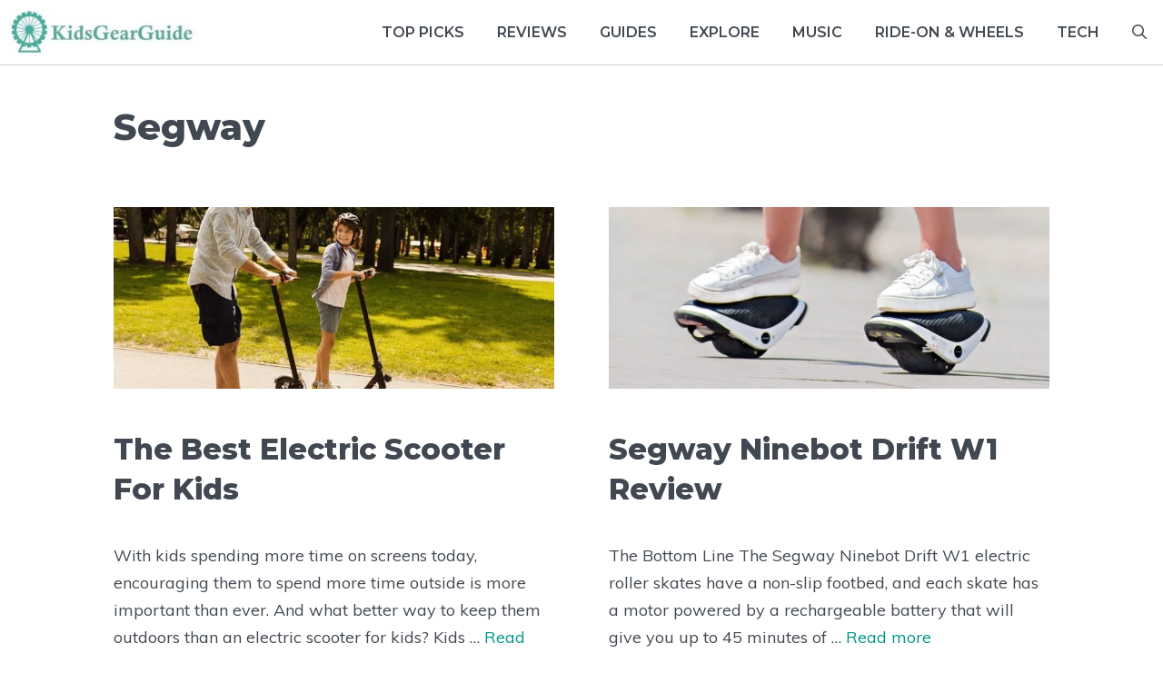

--- FILE ---
content_type: text/html; charset=UTF-8
request_url: https://www.kidsgearguide.com/tag/segway/
body_size: 27720
content:
<!DOCTYPE html>
<html lang="en-US" prefix="og: https://ogp.me/ns#">
<head>
	<meta charset="UTF-8">
	<link rel='stylesheet' id='kadence-blocks-advancedbtn-css' href='https://www.kidsgearguide.com/wp-content/plugins/kadence-blocks/dist/style-blocks-advancedbtn.css?ver=3.6.0' media='all' />
	<style>img:is([sizes="auto" i], [sizes^="auto," i]) { contain-intrinsic-size: 3000px 1500px }</style>
	<meta name="viewport" content="width=device-width, initial-scale=1">
<!-- Search Engine Optimization by Rank Math - https://rankmath.com/ -->
<title>Segway Archives - Kidsgearguide</title>
<meta name="robots" content="follow, noindex"/>
<meta property="og:locale" content="en_US" />
<meta property="og:type" content="article" />
<meta property="og:title" content="Segway Archives - Kidsgearguide" />
<meta property="og:url" content="https://www.kidsgearguide.com/tag/segway/" />
<meta property="og:site_name" content="Kidsgearguide" />
<meta name="twitter:card" content="summary_large_image" />
<meta name="twitter:title" content="Segway Archives - Kidsgearguide" />
<meta name="twitter:label1" content="Posts" />
<meta name="twitter:data1" content="3" />
<script type="application/ld+json" class="rank-math-schema">{"@context":"https://schema.org","@graph":[{"@type":"Organization","@id":"https://www.kidsgearguide.com/#organization","name":"Kidsgearguide.com","url":"https://kidsgearguide.com","logo":{"@type":"ImageObject","@id":"https://www.kidsgearguide.com/#logo","url":"https://www.kidsgearguide.com/wp-content/uploads/2020/05/WEBSITE-LOGO-150x80.jpg","contentUrl":"https://www.kidsgearguide.com/wp-content/uploads/2020/05/WEBSITE-LOGO-150x80.jpg","caption":"Kidsgearguide.com","inLanguage":"en-US"}},{"@type":"WebSite","@id":"https://www.kidsgearguide.com/#website","url":"https://www.kidsgearguide.com","name":"Kidsgearguide.com","publisher":{"@id":"https://www.kidsgearguide.com/#organization"},"inLanguage":"en-US"},{"@type":"CollectionPage","@id":"https://www.kidsgearguide.com/tag/segway/#webpage","url":"https://www.kidsgearguide.com/tag/segway/","name":"Segway Archives - Kidsgearguide","isPartOf":{"@id":"https://www.kidsgearguide.com/#website"},"inLanguage":"en-US"}]}</script>
<!-- /Rank Math WordPress SEO plugin -->

<link href='https://fonts.gstatic.com' crossorigin rel='preconnect' />
<link href='https://fonts.googleapis.com' crossorigin rel='preconnect' />
<script>
window._wpemojiSettings = {"baseUrl":"https:\/\/s.w.org\/images\/core\/emoji\/16.0.1\/72x72\/","ext":".png","svgUrl":"https:\/\/s.w.org\/images\/core\/emoji\/16.0.1\/svg\/","svgExt":".svg","source":{"concatemoji":"https:\/\/www.kidsgearguide.com\/wp-includes\/js\/wp-emoji-release.min.js?ver=6.8.3"}};
/*! This file is auto-generated */
!function(s,n){var o,i,e;function c(e){try{var t={supportTests:e,timestamp:(new Date).valueOf()};sessionStorage.setItem(o,JSON.stringify(t))}catch(e){}}function p(e,t,n){e.clearRect(0,0,e.canvas.width,e.canvas.height),e.fillText(t,0,0);var t=new Uint32Array(e.getImageData(0,0,e.canvas.width,e.canvas.height).data),a=(e.clearRect(0,0,e.canvas.width,e.canvas.height),e.fillText(n,0,0),new Uint32Array(e.getImageData(0,0,e.canvas.width,e.canvas.height).data));return t.every(function(e,t){return e===a[t]})}function u(e,t){e.clearRect(0,0,e.canvas.width,e.canvas.height),e.fillText(t,0,0);for(var n=e.getImageData(16,16,1,1),a=0;a<n.data.length;a++)if(0!==n.data[a])return!1;return!0}function f(e,t,n,a){switch(t){case"flag":return n(e,"\ud83c\udff3\ufe0f\u200d\u26a7\ufe0f","\ud83c\udff3\ufe0f\u200b\u26a7\ufe0f")?!1:!n(e,"\ud83c\udde8\ud83c\uddf6","\ud83c\udde8\u200b\ud83c\uddf6")&&!n(e,"\ud83c\udff4\udb40\udc67\udb40\udc62\udb40\udc65\udb40\udc6e\udb40\udc67\udb40\udc7f","\ud83c\udff4\u200b\udb40\udc67\u200b\udb40\udc62\u200b\udb40\udc65\u200b\udb40\udc6e\u200b\udb40\udc67\u200b\udb40\udc7f");case"emoji":return!a(e,"\ud83e\udedf")}return!1}function g(e,t,n,a){var r="undefined"!=typeof WorkerGlobalScope&&self instanceof WorkerGlobalScope?new OffscreenCanvas(300,150):s.createElement("canvas"),o=r.getContext("2d",{willReadFrequently:!0}),i=(o.textBaseline="top",o.font="600 32px Arial",{});return e.forEach(function(e){i[e]=t(o,e,n,a)}),i}function t(e){var t=s.createElement("script");t.src=e,t.defer=!0,s.head.appendChild(t)}"undefined"!=typeof Promise&&(o="wpEmojiSettingsSupports",i=["flag","emoji"],n.supports={everything:!0,everythingExceptFlag:!0},e=new Promise(function(e){s.addEventListener("DOMContentLoaded",e,{once:!0})}),new Promise(function(t){var n=function(){try{var e=JSON.parse(sessionStorage.getItem(o));if("object"==typeof e&&"number"==typeof e.timestamp&&(new Date).valueOf()<e.timestamp+604800&&"object"==typeof e.supportTests)return e.supportTests}catch(e){}return null}();if(!n){if("undefined"!=typeof Worker&&"undefined"!=typeof OffscreenCanvas&&"undefined"!=typeof URL&&URL.createObjectURL&&"undefined"!=typeof Blob)try{var e="postMessage("+g.toString()+"("+[JSON.stringify(i),f.toString(),p.toString(),u.toString()].join(",")+"));",a=new Blob([e],{type:"text/javascript"}),r=new Worker(URL.createObjectURL(a),{name:"wpTestEmojiSupports"});return void(r.onmessage=function(e){c(n=e.data),r.terminate(),t(n)})}catch(e){}c(n=g(i,f,p,u))}t(n)}).then(function(e){for(var t in e)n.supports[t]=e[t],n.supports.everything=n.supports.everything&&n.supports[t],"flag"!==t&&(n.supports.everythingExceptFlag=n.supports.everythingExceptFlag&&n.supports[t]);n.supports.everythingExceptFlag=n.supports.everythingExceptFlag&&!n.supports.flag,n.DOMReady=!1,n.readyCallback=function(){n.DOMReady=!0}}).then(function(){return e}).then(function(){var e;n.supports.everything||(n.readyCallback(),(e=n.source||{}).concatemoji?t(e.concatemoji):e.wpemoji&&e.twemoji&&(t(e.twemoji),t(e.wpemoji)))}))}((window,document),window._wpemojiSettings);
</script>
<style id='wp-emoji-styles-inline-css'>

	img.wp-smiley, img.emoji {
		display: inline !important;
		border: none !important;
		box-shadow: none !important;
		height: 1em !important;
		width: 1em !important;
		margin: 0 0.07em !important;
		vertical-align: -0.1em !important;
		background: none !important;
		padding: 0 !important;
	}
</style>
<link rel='stylesheet' id='wp-block-library-css' href='https://www.kidsgearguide.com/wp-includes/css/dist/block-library/style.min.css?ver=6.8.3' media='all' />
<style id='classic-theme-styles-inline-css'>
/*! This file is auto-generated */
.wp-block-button__link{color:#fff;background-color:#32373c;border-radius:9999px;box-shadow:none;text-decoration:none;padding:calc(.667em + 2px) calc(1.333em + 2px);font-size:1.125em}.wp-block-file__button{background:#32373c;color:#fff;text-decoration:none}
</style>
<style id='gutena-accordion-style-inline-css'>
.gutena-accordion-block{display:grid;row-gap:calc(var(--gutena--accordion-panel-spacing, 20)*1px)}.gutena-accordion-block>.gutena-accordion-block__panel{background-color:var(--gutena--accordion-panel-background-color);border:var(--gutena--accordion-panel-border);border-radius:var(--gutena--accordion-panel-border-radius);cursor:pointer;margin:0!important}.gutena-accordion-block>.gutena-accordion-block__panel>.gutena-accordion-block__panel-title{color:var(--gutena--accordion-panel-title-color);cursor:pointer;padding:var(--gutena--accordion-panel-padding,20px);transition:.4s}.gutena-accordion-block>.gutena-accordion-block__panel>.gutena-accordion-block__panel-title.editor{padding-bottom:0}.gutena-accordion-block>.gutena-accordion-block__panel>.gutena-accordion-block__panel-title>.gutena-accordion-block__panel-title-inner{align-items:center;-moz-column-gap:10px;column-gap:10px;display:flex;margin:0;padding:0}.gutena-accordion-block>.gutena-accordion-block__panel>.gutena-accordion-block__panel-title>.gutena-accordion-block__panel-title-inner div,.gutena-accordion-block>.gutena-accordion-block__panel>.gutena-accordion-block__panel-title>.gutena-accordion-block__panel-title-inner p{color:var(--gutena--accordion-panel-title-color,var(--wp--preset--color--tertiary))!important;font-family:var(--gutena--accordion-panel-title-font-family,var(--wp--custom--typography--font-family--secondary));font-size:var(--gutena--accordion-panel-title-font-size,var(--wp--custom--typography--font-size--p));font-style:var(--gutena--accordion-panel-title-font-style,inherit);font-weight:var(--gutena--accordion-panel-title-font-weight);line-height:var(--gutena--accordion-panel-title-line-height,var(--wp--custom--typography--line-height--p));text-transform:var(--gutena--accordion-panel-title-text-transform)}.gutena-accordion-block>.gutena-accordion-block__panel>.gutena-accordion-block__panel-title>.gutena-accordion-block__panel-title-inner>.trigger-plus-minus{align-items:center;display:flex;height:20px;justify-content:center;margin-left:auto;position:relative;width:20px}.gutena-accordion-block>.gutena-accordion-block__panel>.gutena-accordion-block__panel-title>.gutena-accordion-block__panel-title-inner>.trigger-plus-minus>.horizontal{background-color:#313233;height:2px;opacity:1;position:absolute;transform:rotate(-90deg);transition:all .2s ease-in-out;width:60%}.gutena-accordion-block>.gutena-accordion-block__panel>.gutena-accordion-block__panel-title>.gutena-accordion-block__panel-title-inner>.trigger-plus-minus>.vertical{background-color:#313233;height:60%;transform:rotate(-90deg);transition:all .2s ease-in-out;width:2px}.gutena-accordion-block>.gutena-accordion-block__panel>.gutena-accordion-block__panel-title>.gutena-accordion-block__panel-title-inner>.trigger-up-down{display:inline-block;height:1.1rem;margin-left:auto;position:relative;top:50%;transform:translateY(-50%);width:1.1rem}.gutena-accordion-block>.gutena-accordion-block__panel>.gutena-accordion-block__panel-title>.gutena-accordion-block__panel-title-inner>.trigger-up-down>.horizontal{background-color:#313233;bottom:0;display:inline-block;height:.1rem;left:0;position:absolute;transform:rotate(45deg);transition:all .2s ease;width:.66rem}.gutena-accordion-block>.gutena-accordion-block__panel>.gutena-accordion-block__panel-title>.gutena-accordion-block__panel-title-inner>.trigger-up-down>.vertical{background-color:#313233;bottom:0;display:inline-block;height:.1rem;position:absolute;right:0;transform:rotate(-45deg);transition:all .2s ease;width:.66rem}.gutena-accordion-block>.gutena-accordion-block__panel>.gutena-accordion-block__panel-title>.gutena-accordion-block__panel-title-inner h1{font-size:var(--gutena--accordion-panel-title-font-size,var(--wp--custom--typography--font-size--hone));line-height:var(--gutena--accordion-panel-title-line-height,var(--wp--custom--typography--line-height--hone))}.gutena-accordion-block>.gutena-accordion-block__panel>.gutena-accordion-block__panel-title>.gutena-accordion-block__panel-title-inner h1,.gutena-accordion-block>.gutena-accordion-block__panel>.gutena-accordion-block__panel-title>.gutena-accordion-block__panel-title-inner h2{color:var(--gutena--accordion-panel-title-color,var(--wp--preset--color--secondary))!important;font-family:var(--gutena--accordion-panel-title-font-family,var(--wp--custom--typography--font-family--primary));font-weight:var(--gutena--accordion-panel-title-font-weight,var(--wp--custom--typography--font-weight--semi-bold));text-transform:var(--gutena--accordion-panel-title-text-transform)}.gutena-accordion-block>.gutena-accordion-block__panel>.gutena-accordion-block__panel-title>.gutena-accordion-block__panel-title-inner h2{font-size:var(--gutena--accordion-panel-title-font-size,var(--wp--custom--typography--font-size--htwo));line-height:var(--gutena--accordion-panel-title-line-height,var(--wp--custom--typography--line-height--htwo))}.gutena-accordion-block>.gutena-accordion-block__panel>.gutena-accordion-block__panel-title>.gutena-accordion-block__panel-title-inner h3{font-size:var(--gutena--accordion-panel-title-font-size,var(--wp--custom--typography--font-size--hthree));line-height:var(--gutena--accordion-panel-title-line-height,var(--wp--custom--typography--line-height--hthree))}.gutena-accordion-block>.gutena-accordion-block__panel>.gutena-accordion-block__panel-title>.gutena-accordion-block__panel-title-inner h3,.gutena-accordion-block>.gutena-accordion-block__panel>.gutena-accordion-block__panel-title>.gutena-accordion-block__panel-title-inner h4{color:var(--gutena--accordion-panel-title-color,var(--wp--preset--color--secondary))!important;font-family:var(--gutena--accordion-panel-title-font-family,var(--wp--custom--typography--font-family--primary));font-weight:var(--gutena--accordion-panel-title-font-weight,var(--wp--custom--typography--font-weight--semi-bold));text-transform:var(--gutena--accordion-panel-title-text-transform)}.gutena-accordion-block>.gutena-accordion-block__panel>.gutena-accordion-block__panel-title>.gutena-accordion-block__panel-title-inner h4{font-size:var(--gutena--accordion-panel-title-font-size,var(--wp--custom--typography--font-size--hfour));line-height:var(--gutena--accordion-panel-title-line-height,var(--wp--custom--typography--line-height--hfour))}.gutena-accordion-block>.gutena-accordion-block__panel>.gutena-accordion-block__panel-title>.gutena-accordion-block__panel-title-inner h5{font-size:var(--gutena--accordion-panel-title-font-size,var(--wp--custom--typography--font-size--hfive));line-height:var(--gutena--accordion-panel-title-line-height,var(--wp--custom--typography--line-height--hfive))}.gutena-accordion-block>.gutena-accordion-block__panel>.gutena-accordion-block__panel-title>.gutena-accordion-block__panel-title-inner h5,.gutena-accordion-block>.gutena-accordion-block__panel>.gutena-accordion-block__panel-title>.gutena-accordion-block__panel-title-inner h6{color:var(--gutena--accordion-panel-title-color,var(--wp--preset--color--secondary))!important;font-family:var(--gutena--accordion-panel-title-font-family,var(--wp--custom--typography--font-family--primary));font-weight:var(--gutena--accordion-panel-title-font-weight,var(--wp--custom--typography--font-weight--semi-bold));text-transform:var(--gutena--accordion-panel-title-text-transform)}.gutena-accordion-block>.gutena-accordion-block__panel>.gutena-accordion-block__panel-title>.gutena-accordion-block__panel-title-inner h6{font-size:var(--gutena--accordion-panel-title-font-size,var(--wp--custom--typography--font-size--hsix));line-height:var(--gutena--accordion-panel-title-line-height,var(--wp--custom--typography--line-height--hsix))}.gutena-accordion-block>.gutena-accordion-block__panel>.gutena-accordion-block__panel-content{color:var(--gutena--accordion-panel-content-color,var(--wp--preset--color--tertiary));cursor:default;font-family:var(--gutena--accordion-panel-content-font-family,var(--wp--custom--typography--font-family--secondary));font-size:var(--gutena--accordion-panel-content-font-size,var(--wp--custom--typography--line-height--p));font-style:var(--gutena--accordion-panel-content-font-style);font-weight:var(--gutena--accordion-panel-content-font-weight);line-height:var(--gutena--accordion-panel-content-line-height,var(--wp--custom--typography--line-height--p));text-transform:var(--gutena--accordion-panel-content-text-transform)}.gutena-accordion-block>.gutena-accordion-block__panel>.gutena-accordion-block__panel-content .wp-block-image:last-of-type,.gutena-accordion-block>.gutena-accordion-block__panel>.gutena-accordion-block__panel-content figcaption:last-of-type{margin-bottom:0}.gutena-accordion-block>.gutena-accordion-block__panel>.gutena-accordion-block__panel-content:not(.editor){max-height:0;overflow:hidden;transition:max-height .2s ease-out}.gutena-accordion-block>.gutena-accordion-block__panel>.gutena-accordion-block__panel-content>.gutena-accordion-block__panel-content-inner{margin-top:calc(var(--gutena--accordion-panel-title-content-spacing)*1px);padding:var(--gutena--accordion-panel-padding,20px);padding-top:0}.gutena-accordion-block>.gutena-accordion-block__panel>.gutena-accordion-block__panel-content>.gutena-accordion-block__panel-content-inner>:last-child{margin-bottom:0}.gutena-accordion-block>.gutena-accordion-block__panel.active>.gutena-accordion-block__panel-title{padding-bottom:0}.gutena-accordion-block>.gutena-accordion-block__panel.active>.gutena-accordion-block__panel-title>.gutena-accordion-block__panel-title-inner>.trigger-plus-minus>.horizontal{opacity:0;transform:rotate(90deg)}.gutena-accordion-block>.gutena-accordion-block__panel.active>.gutena-accordion-block__panel-title>.gutena-accordion-block__panel-title-inner>.trigger-plus-minus>.vertical{transform:rotate(90deg)}.gutena-accordion-block>.gutena-accordion-block__panel.active>.gutena-accordion-block__panel-title>.gutena-accordion-block__panel-title-inner>.trigger-up-down>.horizontal{transform:rotate(-45deg)}.gutena-accordion-block>.gutena-accordion-block__panel.active>.gutena-accordion-block__panel-title>.gutena-accordion-block__panel-title-inner>.trigger-up-down>.vertical{transform:rotate(45deg)}

</style>
<link rel='stylesheet' id='ugb-style-css-v2-css' href='https://www.kidsgearguide.com/wp-content/plugins/stackable-ultimate-gutenberg-blocks-premium/dist/deprecated/frontend_blocks_deprecated_v2.css?ver=3.13.2' media='all' />
<style id='ugb-style-css-v2-inline-css'>
:root {--stk-block-width-default-detected: 1200px;}
:root {
			--content-width: 1030px;
		}
</style>
<link rel='stylesheet' id='ugb-style-css-premium-v2-css' href='https://www.kidsgearguide.com/wp-content/plugins/stackable-ultimate-gutenberg-blocks-premium/dist/deprecated/frontend_blocks_deprecated_v2__premium_only.css?ver=3.13.2' media='all' />
<style id='createwithrani-superlist-block-style-inline-css'>
.wp-block-createwithrani-superlist-block{--listItemWidth:var( --wp--custom--superlist-block--list-settings--width,250px );--textColor:var(--wp--custom--superlist-block--color--text,inherit);--linkColor:var(--wp--custom--superlist-block--color--link,inherit);--backgroundColor:var( --wp--custom--superlist-block--color--background,inherit );--fontSize:var( --wp--custom--superlist-block--typography--font-size,inherit );--fontFamily:var( --wp--custom--superlist-block--typography--font-family,inherit );--lineHeight:var( --wp--custom--superlist-block--typography--line-height,inherit );--textTransform:var( --wp--custom--superlist-block--typography--text-transform,inherit );--fontWeight:var( --wp--custom--superlist-block--typography--font-weight,inherit );--margin:var(--wp--custom--superlist-block--spacing--margin,inherit);--padding:var(--wp--custom--superlist-block--spacing--padding,inherit);background-color:var(--backgroundColor);color:var(--textColor);font-family:var(--fontFamily);font-size:var(--fontSize);font-weight:var(--fontWeight);line-height:var(--lineHeight);margin:var(--margin);padding:var(--padding);text-transform:var(--textTransform)}.wp-block-createwithrani-superlist-block a{color:var(--linkColor)}.wp-block-createwithrani-superlist-block.horizontal{display:grid;gap:2rem;grid-template-columns:repeat(auto-fill,minmax(var(--listItemWidth),1fr));grid-template-rows:auto}.wp-block-createwithrani-superlist-block.none{list-style:none}.wp-block-createwithrani-superlist-block.none li{margin-bottom:0;margin-top:0}.wp-block-createwithrani-superlist-block.is-vertically-aligned-center{align-items:center}.wp-block-createwithrani-superlist-block.is-vertically-aligned-top{align-items:flex-start}.wp-block-createwithrani-superlist-block.is-vertically-aligned-bottom{align-items:flex-end}:not(li)>ul.wp-block-createwithrani-superlist-block{-webkit-padding-start:0;-webkit-margin-start:0;margin-inline-start:0;padding-inline-start:0}:not(li)>ul.wp-block-createwithrani-superlist-block li,ul.wp-block-createwithrani-superlist-block li{flex:1}

</style>
<style id='createwithrani-superlist-item-style-inline-css'>
.wp-block-createwithrani-superlist-item{--textColor:var(--wp--custom--superlist-item--color--text,inherit);--linkColor:var(--wp--custom--superlist-item--color--link,inherit);--backgroundColor:var( --wp--custom--superlist-item--color--background-color,inherit );--fontSize:var(--wp--custom--superlist-item--typography--font-size,inherit);--fontFamily:var( --wp--custom--superlist-item--typography--font-family,inherit );--lineHeight:var( --wp--custom--superlist-item--typography--line-height,inherit );--textTransform:var( --wp--custom--superlist-item--typography--text-transform,inherit );--fontWeight:var( --wp--custom--superlist-item--typography--font-weight,inherit );--margin:var(--wp--custom--superlist-item--spacing--margin,inherit);--padding:var(--wp--custom--superlist-item--spacing--padding,inherit);background-color:var(--backgroundColor);color:var(--textColor);font-family:var(--fontFamily);font-size:var(--fontSize);font-weight:var(--fontWeight);line-height:var(--lineHeight);margin:var(--margin);padding:var(--padding);text-transform:var(--textTransform)}.wp-block-createwithrani-superlist-item a{color:var(--linkColor)}

</style>
<link rel='stylesheet' id='wp-components-css' href='https://www.kidsgearguide.com/wp-includes/css/dist/components/style.min.css?ver=6.8.3' media='all' />
<link rel='stylesheet' id='wp-preferences-css' href='https://www.kidsgearguide.com/wp-includes/css/dist/preferences/style.min.css?ver=6.8.3' media='all' />
<link rel='stylesheet' id='wp-block-editor-css' href='https://www.kidsgearguide.com/wp-includes/css/dist/block-editor/style.min.css?ver=6.8.3' media='all' />
<link rel='stylesheet' id='popup-maker-block-library-style-css' href='https://www.kidsgearguide.com/wp-content/plugins/popup-maker/dist/packages/block-library-style.css?ver=dbea705cfafe089d65f1' media='all' />
<link rel='stylesheet' id='editorskit-frontend-css' href='https://www.kidsgearguide.com/wp-content/plugins/block-options/build/style.build.css?ver=new' media='all' />
<link rel='stylesheet' id='fontawesome-free-css' href='https://www.kidsgearguide.com/wp-content/plugins/getwid/vendors/fontawesome-free/css/all.min.css?ver=5.5.0' media='all' />
<link rel='stylesheet' id='slick-css' href='https://www.kidsgearguide.com/wp-content/plugins/getwid/vendors/slick/slick/slick.min.css?ver=1.9.0' media='all' />
<link rel='stylesheet' id='slick-theme-css' href='https://www.kidsgearguide.com/wp-content/plugins/getwid/vendors/slick/slick/slick-theme.min.css?ver=1.9.0' media='all' />
<link rel='stylesheet' id='mp-fancybox-css' href='https://www.kidsgearguide.com/wp-content/plugins/getwid/vendors/mp-fancybox/jquery.fancybox.min.css?ver=3.5.7-mp.1' media='all' />
<link rel='stylesheet' id='getwid-blocks-css' href='https://www.kidsgearguide.com/wp-content/plugins/getwid/assets/css/blocks.style.css?ver=2.1.3' media='all' />
<style id='getwid-blocks-inline-css'>
.wp-block-getwid-section .wp-block-getwid-section__wrapper .wp-block-getwid-section__inner-wrapper{max-width: 1030px;}
</style>
<style id='global-styles-inline-css'>
:root{--wp--preset--aspect-ratio--square: 1;--wp--preset--aspect-ratio--4-3: 4/3;--wp--preset--aspect-ratio--3-4: 3/4;--wp--preset--aspect-ratio--3-2: 3/2;--wp--preset--aspect-ratio--2-3: 2/3;--wp--preset--aspect-ratio--16-9: 16/9;--wp--preset--aspect-ratio--9-16: 9/16;--wp--preset--color--black: #000000;--wp--preset--color--cyan-bluish-gray: #abb8c3;--wp--preset--color--white: #ffffff;--wp--preset--color--pale-pink: #f78da7;--wp--preset--color--vivid-red: #cf2e2e;--wp--preset--color--luminous-vivid-orange: #ff6900;--wp--preset--color--luminous-vivid-amber: #fcb900;--wp--preset--color--light-green-cyan: #7bdcb5;--wp--preset--color--vivid-green-cyan: #00d084;--wp--preset--color--pale-cyan-blue: #8ed1fc;--wp--preset--color--vivid-cyan-blue: #0693e3;--wp--preset--color--vivid-purple: #9b51e0;--wp--preset--color--contrast: var(--contrast);--wp--preset--color--contrast-2: var(--contrast-2);--wp--preset--color--contrast-3: var(--contrast-3);--wp--preset--color--base: var(--base);--wp--preset--color--base-2: var(--base-2);--wp--preset--color--base-3: var(--base-3);--wp--preset--color--accent: var(--accent);--wp--preset--gradient--vivid-cyan-blue-to-vivid-purple: linear-gradient(135deg,rgba(6,147,227,1) 0%,rgb(155,81,224) 100%);--wp--preset--gradient--light-green-cyan-to-vivid-green-cyan: linear-gradient(135deg,rgb(122,220,180) 0%,rgb(0,208,130) 100%);--wp--preset--gradient--luminous-vivid-amber-to-luminous-vivid-orange: linear-gradient(135deg,rgba(252,185,0,1) 0%,rgba(255,105,0,1) 100%);--wp--preset--gradient--luminous-vivid-orange-to-vivid-red: linear-gradient(135deg,rgba(255,105,0,1) 0%,rgb(207,46,46) 100%);--wp--preset--gradient--very-light-gray-to-cyan-bluish-gray: linear-gradient(135deg,rgb(238,238,238) 0%,rgb(169,184,195) 100%);--wp--preset--gradient--cool-to-warm-spectrum: linear-gradient(135deg,rgb(74,234,220) 0%,rgb(151,120,209) 20%,rgb(207,42,186) 40%,rgb(238,44,130) 60%,rgb(251,105,98) 80%,rgb(254,248,76) 100%);--wp--preset--gradient--blush-light-purple: linear-gradient(135deg,rgb(255,206,236) 0%,rgb(152,150,240) 100%);--wp--preset--gradient--blush-bordeaux: linear-gradient(135deg,rgb(254,205,165) 0%,rgb(254,45,45) 50%,rgb(107,0,62) 100%);--wp--preset--gradient--luminous-dusk: linear-gradient(135deg,rgb(255,203,112) 0%,rgb(199,81,192) 50%,rgb(65,88,208) 100%);--wp--preset--gradient--pale-ocean: linear-gradient(135deg,rgb(255,245,203) 0%,rgb(182,227,212) 50%,rgb(51,167,181) 100%);--wp--preset--gradient--electric-grass: linear-gradient(135deg,rgb(202,248,128) 0%,rgb(113,206,126) 100%);--wp--preset--gradient--midnight: linear-gradient(135deg,rgb(2,3,129) 0%,rgb(40,116,252) 100%);--wp--preset--font-size--small: 13px;--wp--preset--font-size--medium: 20px;--wp--preset--font-size--large: 36px;--wp--preset--font-size--x-large: 42px;--wp--preset--spacing--20: 0.44rem;--wp--preset--spacing--30: 0.67rem;--wp--preset--spacing--40: 1rem;--wp--preset--spacing--50: 1.5rem;--wp--preset--spacing--60: 2.25rem;--wp--preset--spacing--70: 3.38rem;--wp--preset--spacing--80: 5.06rem;--wp--preset--shadow--natural: 6px 6px 9px rgba(0, 0, 0, 0.2);--wp--preset--shadow--deep: 12px 12px 50px rgba(0, 0, 0, 0.4);--wp--preset--shadow--sharp: 6px 6px 0px rgba(0, 0, 0, 0.2);--wp--preset--shadow--outlined: 6px 6px 0px -3px rgba(255, 255, 255, 1), 6px 6px rgba(0, 0, 0, 1);--wp--preset--shadow--crisp: 6px 6px 0px rgba(0, 0, 0, 1);}:where(.is-layout-flex){gap: 0.5em;}:where(.is-layout-grid){gap: 0.5em;}body .is-layout-flex{display: flex;}.is-layout-flex{flex-wrap: wrap;align-items: center;}.is-layout-flex > :is(*, div){margin: 0;}body .is-layout-grid{display: grid;}.is-layout-grid > :is(*, div){margin: 0;}:where(.wp-block-columns.is-layout-flex){gap: 2em;}:where(.wp-block-columns.is-layout-grid){gap: 2em;}:where(.wp-block-post-template.is-layout-flex){gap: 1.25em;}:where(.wp-block-post-template.is-layout-grid){gap: 1.25em;}.has-black-color{color: var(--wp--preset--color--black) !important;}.has-cyan-bluish-gray-color{color: var(--wp--preset--color--cyan-bluish-gray) !important;}.has-white-color{color: var(--wp--preset--color--white) !important;}.has-pale-pink-color{color: var(--wp--preset--color--pale-pink) !important;}.has-vivid-red-color{color: var(--wp--preset--color--vivid-red) !important;}.has-luminous-vivid-orange-color{color: var(--wp--preset--color--luminous-vivid-orange) !important;}.has-luminous-vivid-amber-color{color: var(--wp--preset--color--luminous-vivid-amber) !important;}.has-light-green-cyan-color{color: var(--wp--preset--color--light-green-cyan) !important;}.has-vivid-green-cyan-color{color: var(--wp--preset--color--vivid-green-cyan) !important;}.has-pale-cyan-blue-color{color: var(--wp--preset--color--pale-cyan-blue) !important;}.has-vivid-cyan-blue-color{color: var(--wp--preset--color--vivid-cyan-blue) !important;}.has-vivid-purple-color{color: var(--wp--preset--color--vivid-purple) !important;}.has-black-background-color{background-color: var(--wp--preset--color--black) !important;}.has-cyan-bluish-gray-background-color{background-color: var(--wp--preset--color--cyan-bluish-gray) !important;}.has-white-background-color{background-color: var(--wp--preset--color--white) !important;}.has-pale-pink-background-color{background-color: var(--wp--preset--color--pale-pink) !important;}.has-vivid-red-background-color{background-color: var(--wp--preset--color--vivid-red) !important;}.has-luminous-vivid-orange-background-color{background-color: var(--wp--preset--color--luminous-vivid-orange) !important;}.has-luminous-vivid-amber-background-color{background-color: var(--wp--preset--color--luminous-vivid-amber) !important;}.has-light-green-cyan-background-color{background-color: var(--wp--preset--color--light-green-cyan) !important;}.has-vivid-green-cyan-background-color{background-color: var(--wp--preset--color--vivid-green-cyan) !important;}.has-pale-cyan-blue-background-color{background-color: var(--wp--preset--color--pale-cyan-blue) !important;}.has-vivid-cyan-blue-background-color{background-color: var(--wp--preset--color--vivid-cyan-blue) !important;}.has-vivid-purple-background-color{background-color: var(--wp--preset--color--vivid-purple) !important;}.has-black-border-color{border-color: var(--wp--preset--color--black) !important;}.has-cyan-bluish-gray-border-color{border-color: var(--wp--preset--color--cyan-bluish-gray) !important;}.has-white-border-color{border-color: var(--wp--preset--color--white) !important;}.has-pale-pink-border-color{border-color: var(--wp--preset--color--pale-pink) !important;}.has-vivid-red-border-color{border-color: var(--wp--preset--color--vivid-red) !important;}.has-luminous-vivid-orange-border-color{border-color: var(--wp--preset--color--luminous-vivid-orange) !important;}.has-luminous-vivid-amber-border-color{border-color: var(--wp--preset--color--luminous-vivid-amber) !important;}.has-light-green-cyan-border-color{border-color: var(--wp--preset--color--light-green-cyan) !important;}.has-vivid-green-cyan-border-color{border-color: var(--wp--preset--color--vivid-green-cyan) !important;}.has-pale-cyan-blue-border-color{border-color: var(--wp--preset--color--pale-cyan-blue) !important;}.has-vivid-cyan-blue-border-color{border-color: var(--wp--preset--color--vivid-cyan-blue) !important;}.has-vivid-purple-border-color{border-color: var(--wp--preset--color--vivid-purple) !important;}.has-vivid-cyan-blue-to-vivid-purple-gradient-background{background: var(--wp--preset--gradient--vivid-cyan-blue-to-vivid-purple) !important;}.has-light-green-cyan-to-vivid-green-cyan-gradient-background{background: var(--wp--preset--gradient--light-green-cyan-to-vivid-green-cyan) !important;}.has-luminous-vivid-amber-to-luminous-vivid-orange-gradient-background{background: var(--wp--preset--gradient--luminous-vivid-amber-to-luminous-vivid-orange) !important;}.has-luminous-vivid-orange-to-vivid-red-gradient-background{background: var(--wp--preset--gradient--luminous-vivid-orange-to-vivid-red) !important;}.has-very-light-gray-to-cyan-bluish-gray-gradient-background{background: var(--wp--preset--gradient--very-light-gray-to-cyan-bluish-gray) !important;}.has-cool-to-warm-spectrum-gradient-background{background: var(--wp--preset--gradient--cool-to-warm-spectrum) !important;}.has-blush-light-purple-gradient-background{background: var(--wp--preset--gradient--blush-light-purple) !important;}.has-blush-bordeaux-gradient-background{background: var(--wp--preset--gradient--blush-bordeaux) !important;}.has-luminous-dusk-gradient-background{background: var(--wp--preset--gradient--luminous-dusk) !important;}.has-pale-ocean-gradient-background{background: var(--wp--preset--gradient--pale-ocean) !important;}.has-electric-grass-gradient-background{background: var(--wp--preset--gradient--electric-grass) !important;}.has-midnight-gradient-background{background: var(--wp--preset--gradient--midnight) !important;}.has-small-font-size{font-size: var(--wp--preset--font-size--small) !important;}.has-medium-font-size{font-size: var(--wp--preset--font-size--medium) !important;}.has-large-font-size{font-size: var(--wp--preset--font-size--large) !important;}.has-x-large-font-size{font-size: var(--wp--preset--font-size--x-large) !important;}
:where(.wp-block-post-template.is-layout-flex){gap: 1.25em;}:where(.wp-block-post-template.is-layout-grid){gap: 1.25em;}
:where(.wp-block-columns.is-layout-flex){gap: 2em;}:where(.wp-block-columns.is-layout-grid){gap: 2em;}
:root :where(.wp-block-pullquote){font-size: 1.5em;line-height: 1.6;}
</style>
<link rel='stylesheet' id='contact-form-7-css' href='https://www.kidsgearguide.com/wp-content/plugins/contact-form-7/includes/css/styles.css?ver=6.1.4' media='all' />
<link rel='stylesheet' id='flexible-table-block-css' href='https://www.kidsgearguide.com/wp-content/plugins/flexible-table-block/build/style-index.css?ver=1762753195' media='all' />
<style id='flexible-table-block-inline-css'>
.wp-block-flexible-table-block-table.wp-block-flexible-table-block-table>table{width:100%;max-width:100%;border-collapse:collapse;}.wp-block-flexible-table-block-table.wp-block-flexible-table-block-table.is-style-stripes tbody tr:nth-child(odd) th{background-color:#f0f0f1;}.wp-block-flexible-table-block-table.wp-block-flexible-table-block-table.is-style-stripes tbody tr:nth-child(odd) td{background-color:#f0f0f1;}.wp-block-flexible-table-block-table.wp-block-flexible-table-block-table.is-style-stripes tbody tr:nth-child(even) th{background-color:#ffffff;}.wp-block-flexible-table-block-table.wp-block-flexible-table-block-table.is-style-stripes tbody tr:nth-child(even) td{background-color:#ffffff;}.wp-block-flexible-table-block-table.wp-block-flexible-table-block-table>table tr th,.wp-block-flexible-table-block-table.wp-block-flexible-table-block-table>table tr td{padding:0.5em;border-width:1px;border-style:solid;border-color:#000000;text-align:left;vertical-align:middle;}.wp-block-flexible-table-block-table.wp-block-flexible-table-block-table>table tr th{background-color:#f0f0f1;}.wp-block-flexible-table-block-table.wp-block-flexible-table-block-table>table tr td{background-color:#ffffff;}@media screen and (min-width:769px){.wp-block-flexible-table-block-table.is-scroll-on-pc{overflow-x:scroll;}.wp-block-flexible-table-block-table.is-scroll-on-pc table{max-width:none;align-self:self-start;}}@media screen and (max-width:768px){.wp-block-flexible-table-block-table.is-scroll-on-mobile{overflow-x:scroll;}.wp-block-flexible-table-block-table.is-scroll-on-mobile table{max-width:none;align-self:self-start;}.wp-block-flexible-table-block-table table.is-stacked-on-mobile th,.wp-block-flexible-table-block-table table.is-stacked-on-mobile td{width:100%!important;display:block;}}
</style>
<link rel='stylesheet' id='ppress-frontend-css' href='https://www.kidsgearguide.com/wp-content/plugins/wp-user-avatar/assets/css/frontend.min.css?ver=4.16.9' media='all' />
<link rel='stylesheet' id='ppress-flatpickr-css' href='https://www.kidsgearguide.com/wp-content/plugins/wp-user-avatar/assets/flatpickr/flatpickr.min.css?ver=4.16.9' media='all' />
<link rel='stylesheet' id='ppress-select2-css' href='https://www.kidsgearguide.com/wp-content/plugins/wp-user-avatar/assets/select2/select2.min.css?ver=6.8.3' media='all' />
<link rel='stylesheet' id='generate-style-grid-css' href='https://www.kidsgearguide.com/wp-content/themes/generatepress/assets/css/unsemantic-grid.min.css?ver=3.6.1' media='all' />
<link rel='stylesheet' id='generate-style-css' href='https://www.kidsgearguide.com/wp-content/themes/generatepress/assets/css/style.min.css?ver=3.6.1' media='all' />
<style id='generate-style-inline-css'>
#nav-below {display:none;}.resize-featured-image .post-image img {height: 200px;-o-object-fit: cover;object-fit: cover;}
.generate-columns {margin-bottom: 20px;padding-left: 20px;}.generate-columns-container {margin-left: -20px;}.page-header {margin-bottom: 20px;margin-left: 20px}.generate-columns-container > .paging-navigation {margin-left: 20px;}
@media (max-width: 768px){.main-navigation .menu-toggle,.main-navigation .mobile-bar-items,.sidebar-nav-mobile:not(#sticky-placeholder){display:block;}.main-navigation ul,.gen-sidebar-nav{display:none;}[class*="nav-float-"] .site-header .inside-header > *{float:none;clear:both;}}
.dynamic-author-image-rounded{border-radius:100%;}.dynamic-featured-image, .dynamic-author-image{vertical-align:middle;}.one-container.blog .dynamic-content-template:not(:last-child), .one-container.archive .dynamic-content-template:not(:last-child){padding-bottom:0px;}.dynamic-entry-excerpt > p:last-child{margin-bottom:0px;}
</style>
<link rel='stylesheet' id='generate-mobile-style-css' href='https://www.kidsgearguide.com/wp-content/themes/generatepress/assets/css/mobile.min.css?ver=3.6.1' media='all' />
<link rel='stylesheet' id='generate-google-fonts-css' href='https://fonts.googleapis.com/css?family=Muli%3Aregular%2Citalic%7CMontserrat%3A500%2C600%2C800&#038;display=fallback&#038;ver=3.6.1' media='all' />
<link rel='stylesheet' id='meks-author-widget-css' href='https://www.kidsgearguide.com/wp-content/plugins/meks-smart-author-widget/css/style.css?ver=1.1.5' media='all' />
<link rel='stylesheet' id='meks_ess-main-css' href='https://www.kidsgearguide.com/wp-content/plugins/meks-easy-social-share/assets/css/main.css?ver=1.3' media='all' />
<link rel='stylesheet' id='kb-button-deprecated-styles-css' href='https://www.kidsgearguide.com/wp-content/plugins/kadence-blocks/includes/assets/css/kb-button-deprecated-style.min.css?ver=3.6.0' media='all' />
<link rel='stylesheet' id='popup-maker-site-css' href='//www.kidsgearguide.com/wp-content/uploads/pum/pum-site-styles.css?generated=1754314406&#038;ver=1.21.5' media='all' />
<link rel='stylesheet' id='generatepress-dynamic-css' href='https://www.kidsgearguide.com/wp-content/uploads/generatepress/style.min.css?ver=1764615357' media='all' />
<link rel='stylesheet' id='kadence-blocks-rowlayout-css' href='https://www.kidsgearguide.com/wp-content/plugins/kadence-blocks/dist/style-blocks-rowlayout.css?ver=3.6.0' media='all' />
<link rel='stylesheet' id='kadence-blocks-column-css' href='https://www.kidsgearguide.com/wp-content/plugins/kadence-blocks/dist/style-blocks-column.css?ver=3.6.0' media='all' />
<link rel='stylesheet' id='kadence-blocks-tableofcontents-css' href='https://www.kidsgearguide.com/wp-content/plugins/kadence-blocks/dist/style-blocks-tableofcontents.css?ver=3.6.0' media='all' />
<style id='kadence-blocks-advancedheading-inline-css'>
	.wp-block-kadence-advancedheading mark{background:transparent;border-style:solid;border-width:0}
	.wp-block-kadence-advancedheading mark.kt-highlight{color:#f76a0c;}
	.kb-adv-heading-icon{display: inline-flex;justify-content: center;align-items: center;}
	.is-layout-constrained > .kb-advanced-heading-link {display: block;}.wp-block-kadence-advancedheading.has-background{padding: 0;}.kb-screen-reader-text{position:absolute;width:1px;height:1px;padding:0;margin:-1px;overflow:hidden;clip:rect(0,0,0,0);}
</style>
<link rel='stylesheet' id='kadence-blocks-iconlist-css' href='https://www.kidsgearguide.com/wp-content/plugins/kadence-blocks/dist/style-blocks-iconlist.css?ver=3.6.0' media='all' />
<link rel='stylesheet' id='kadence-blocks-spacer-css' href='https://www.kidsgearguide.com/wp-content/plugins/kadence-blocks/dist/style-blocks-spacer.css?ver=3.6.0' media='all' />
<link rel='stylesheet' id='kadence-blocks-image-css' href='https://www.kidsgearguide.com/wp-content/plugins/kadence-blocks/dist/style-blocks-image.css?ver=3.6.0' media='all' />
<link rel='stylesheet' id='generate-blog-css' href='https://www.kidsgearguide.com/wp-content/plugins/gp-premium/blog/functions/css/style.min.css?ver=2.5.5' media='all' />
<style id='kadence-blocks-global-variables-inline-css'>
:root {--global-kb-font-size-sm:clamp(0.8rem, 0.73rem + 0.217vw, 0.9rem);--global-kb-font-size-md:clamp(1.1rem, 0.995rem + 0.326vw, 1.25rem);--global-kb-font-size-lg:clamp(1.75rem, 1.576rem + 0.543vw, 2rem);--global-kb-font-size-xl:clamp(2.25rem, 1.728rem + 1.63vw, 3rem);--global-kb-font-size-xxl:clamp(2.5rem, 1.456rem + 3.26vw, 4rem);--global-kb-font-size-xxxl:clamp(2.75rem, 0.489rem + 7.065vw, 6rem);}:root {--global-palette1: #3182CE;--global-palette2: #2B6CB0;--global-palette3: #1A202C;--global-palette4: #2D3748;--global-palette5: #4A5568;--global-palette6: #718096;--global-palette7: #EDF2F7;--global-palette8: #F7FAFC;--global-palette9: #ffffff;}
</style>
<link rel='stylesheet' id='generate-offside-css' href='https://www.kidsgearguide.com/wp-content/plugins/gp-premium/menu-plus/functions/css/offside.min.css?ver=2.5.5' media='all' />
<style id='generate-offside-inline-css'>
:root{--gp-slideout-width:265px;}.slideout-navigation.main-navigation{background-color:#ffffff;}.slideout-navigation.main-navigation .main-nav ul li a{color:#565656;}.slideout-navigation.main-navigation ul ul{background-color:#ffffff;}.slideout-navigation.main-navigation .main-nav ul ul li a{color:#565656;}.slideout-navigation.main-navigation .main-nav ul li:not([class*="current-menu-"]):hover > a, .slideout-navigation.main-navigation .main-nav ul li:not([class*="current-menu-"]):focus > a, .slideout-navigation.main-navigation .main-nav ul li.sfHover:not([class*="current-menu-"]) > a{color:#809ead;background-color:#ffffff;}.slideout-navigation.main-navigation .main-nav ul ul li:not([class*="current-menu-"]):hover > a, .slideout-navigation.main-navigation .main-nav ul ul li:not([class*="current-menu-"]):focus > a, .slideout-navigation.main-navigation .main-nav ul ul li.sfHover:not([class*="current-menu-"]) > a{color:#809ead;background-color:#ffffff;}.slideout-navigation.main-navigation .main-nav ul li[class*="current-menu-"] > a{color:#565656;background-color:#ffffff;}.slideout-navigation.main-navigation .main-nav ul ul li[class*="current-menu-"] > a{color:#565656;background-color:#ffffff;}.slideout-navigation, .slideout-navigation a{color:#565656;}.slideout-navigation button.slideout-exit{color:#565656;padding-left:18px;padding-right:18px;}.slide-opened nav.toggled .menu-toggle:before{display:none;}@media (max-width: 768px){.menu-bar-item.slideout-toggle{display:none;}}
.slideout-navigation.main-navigation .main-nav ul li a{font-family:Muli, sans-serif;font-weight:600;text-transform:uppercase;font-size:18px;}@media (max-width:768px){.slideout-navigation.main-navigation .main-nav ul li a{font-size:14px;}}
</style>
<link rel='stylesheet' id='generate-navigation-branding-css' href='https://www.kidsgearguide.com/wp-content/plugins/gp-premium/menu-plus/functions/css/navigation-branding.min.css?ver=2.5.5' media='all' />
<style id='generate-navigation-branding-inline-css'>
.navigation-branding img, .site-logo.mobile-header-logo img{height:70px;width:auto;}.navigation-branding .main-title{line-height:70px;}@media (max-width: 1040px){#site-navigation .navigation-branding, #sticky-navigation .navigation-branding{margin-left:10px;}}@media (max-width: 768px){.main-navigation:not(.slideout-navigation) .main-nav{-ms-flex:0 0 100%;flex:0 0 100%;}.main-navigation:not(.slideout-navigation) .inside-navigation{-ms-flex-wrap:wrap;flex-wrap:wrap;display:-webkit-box;display:-ms-flexbox;display:flex;}.nav-aligned-center .navigation-branding, .nav-aligned-left .navigation-branding{margin-right:auto;}.nav-aligned-center  .main-navigation.has-branding:not(.slideout-navigation) .inside-navigation .main-nav,.nav-aligned-center  .main-navigation.has-sticky-branding.navigation-stick .inside-navigation .main-nav,.nav-aligned-left  .main-navigation.has-branding:not(.slideout-navigation) .inside-navigation .main-nav,.nav-aligned-left  .main-navigation.has-sticky-branding.navigation-stick .inside-navigation .main-nav{margin-right:0px;}.navigation-branding img, .site-logo.mobile-header-logo{height:56px;}.navigation-branding .main-title{line-height:56px;}}
</style>
<style id='kadence_blocks_css-inline-css'>
ul.menu .wp-block-kadence-advancedbtn .kb-btn54814_5e145b-ed.kb-button{width:initial;}.wp-block-kadence-advancedbtn .kb-btn54814_5e145b-ed.kb-button{background:var(--accent);border-top-left-radius:8px;border-top-right-radius:8px;border-bottom-right-radius:8px;border-bottom-left-radius:8px;margin-bottom:var(--global-kb-spacing-xxs, 0.5rem);}.wp-block-kadence-advancedbtn .kb-btn54814_5e145b-ed.kb-button:hover, .wp-block-kadence-advancedbtn .kb-btn54814_5e145b-ed.kb-button:focus{background:#b68129;}.wp-block-kadence-advancedbtn.kb-btns54814_1b5659-b0{gap:var(--global-kb-gap-xs, 0.5rem );justify-content:center;align-items:center;}.kt-btns54814_1b5659-b0 .kt-button{font-weight:normal;font-style:normal;}.kt-btns54814_1b5659-b0 .kt-btn-wrap-0{margin-right:5px;}.wp-block-kadence-advancedbtn.kt-btns54814_1b5659-b0 .kt-btn-wrap-0 .kt-button{color:#555555;border-color:#555555;}.wp-block-kadence-advancedbtn.kt-btns54814_1b5659-b0 .kt-btn-wrap-0 .kt-button:hover, .wp-block-kadence-advancedbtn.kt-btns54814_1b5659-b0 .kt-btn-wrap-0 .kt-button:focus{color:#ffffff;border-color:#444444;}.wp-block-kadence-advancedbtn.kt-btns54814_1b5659-b0 .kt-btn-wrap-0 .kt-button::before{display:none;}.wp-block-kadence-advancedbtn.kt-btns54814_1b5659-b0 .kt-btn-wrap-0 .kt-button:hover, .wp-block-kadence-advancedbtn.kt-btns54814_1b5659-b0 .kt-btn-wrap-0 .kt-button:focus{background:#444444;}.kb-row-layout-wrap.wp-block-kadence-rowlayout.kb-row-layout-id3925_b17a88-20{margin-bottom:0px;}.kb-row-layout-id3925_b17a88-20 > .kt-row-column-wrap{max-width:1030px;padding-top:var( --global-kb-row-default-top, var(--global-kb-spacing-sm, 1.5rem) );padding-bottom:var( --global-kb-row-default-bottom, var(--global-kb-spacing-sm, 1.5rem) );grid-template-columns:minmax(0, 1fr);}@media all and (max-width: 767px){.kb-row-layout-id3925_b17a88-20 > .kt-row-column-wrap{grid-template-columns:minmax(0, 1fr);}}.kadence-column3925_a7fdb9-2c > .kt-inside-inner-col{padding-right:20px;padding-left:20px;}.kadence-column3925_a7fdb9-2c > .kt-inside-inner-col{box-shadow:0px 0px 20px 0px rgba(0, 0, 0, 0.2);}.kadence-column3925_a7fdb9-2c > .kt-inside-inner-col,.kadence-column3925_a7fdb9-2c > .kt-inside-inner-col:before{border-top-left-radius:16px;border-top-right-radius:16px;border-bottom-right-radius:16px;border-bottom-left-radius:16px;}.kadence-column3925_a7fdb9-2c > .kt-inside-inner-col{column-gap:var(--global-kb-gap-sm, 1rem);}.kadence-column3925_a7fdb9-2c > .kt-inside-inner-col{flex-direction:column;}.kadence-column3925_a7fdb9-2c > .kt-inside-inner-col > .aligncenter{width:100%;}.kadence-column3925_a7fdb9-2c{text-align:center;}.kadence-column3925_a7fdb9-2c, .kt-inside-inner-col > .kadence-column3925_a7fdb9-2c:not(.specificity){margin-top:10px;margin-bottom:25px;}@media all and (max-width: 1024px){.kadence-column3925_a7fdb9-2c > .kt-inside-inner-col{flex-direction:column;justify-content:center;}}@media all and (max-width: 767px){.kadence-column3925_a7fdb9-2c > .kt-inside-inner-col{flex-direction:column;justify-content:center;}}.kb-row-layout-wrap.wp-block-kadence-rowlayout.kb-row-layout-id3925_9d34ed-4e{margin-bottom:0px;}.kb-row-layout-id3925_9d34ed-4e > .kt-row-column-wrap{column-gap:var(--global-kb-gap-sm, 1rem);padding-top:var( --global-kb-row-default-top, var(--global-kb-spacing-sm, 1.5rem) );padding-bottom:var( --global-kb-row-default-bottom, var(--global-kb-spacing-sm, 1.5rem) );grid-template-columns:repeat(2, minmax(0, 1fr));}@media all and (max-width: 1024px){.kb-row-layout-id3925_9d34ed-4e > .kt-row-column-wrap{grid-template-columns:repeat(2, minmax(0, 1fr));}}@media all and (max-width: 767px){.kb-row-layout-id3925_9d34ed-4e > .kt-row-column-wrap{grid-template-columns:minmax(0, 1fr);}}.kadence-column3925_ea9fc4-ab > .kt-inside-inner-col{display:flex;}.kadence-column3925_ea9fc4-ab > .kt-inside-inner-col{column-gap:var(--global-kb-gap-sm, 1rem);}.kadence-column3925_ea9fc4-ab > .kt-inside-inner-col{flex-direction:column;justify-content:center;}.kadence-column3925_ea9fc4-ab > .kt-inside-inner-col > .aligncenter{width:100%;}.kt-row-column-wrap > .kadence-column3925_ea9fc4-ab{align-self:center;}.kt-inner-column-height-full:not(.kt-has-1-columns) > .wp-block-kadence-column.kadence-column3925_ea9fc4-ab{align-self:auto;}.kt-inner-column-height-full:not(.kt-has-1-columns) > .wp-block-kadence-column.kadence-column3925_ea9fc4-ab > .kt-inside-inner-col{flex-direction:column;justify-content:center;}@media all and (max-width: 1024px){.kt-row-column-wrap > .kadence-column3925_ea9fc4-ab{align-self:center;}}@media all and (max-width: 1024px){.kt-inner-column-height-full:not(.kt-has-1-columns) > .wp-block-kadence-column.kadence-column3925_ea9fc4-ab{align-self:auto;}}@media all and (max-width: 1024px){.kt-inner-column-height-full:not(.kt-has-1-columns) > .wp-block-kadence-column.kadence-column3925_ea9fc4-ab > .kt-inside-inner-col{flex-direction:column;justify-content:center;}}@media all and (max-width: 1024px){.kadence-column3925_ea9fc4-ab > .kt-inside-inner-col{flex-direction:column;justify-content:center;}}@media all and (max-width: 767px){.kt-row-column-wrap > .kadence-column3925_ea9fc4-ab{align-self:center;}.kt-inner-column-height-full:not(.kt-has-1-columns) > .wp-block-kadence-column.kadence-column3925_ea9fc4-ab{align-self:auto;}.kt-inner-column-height-full:not(.kt-has-1-columns) > .wp-block-kadence-column.kadence-column3925_ea9fc4-ab > .kt-inside-inner-col{flex-direction:column;justify-content:center;}.kadence-column3925_ea9fc4-ab > .kt-inside-inner-col{flex-direction:column;justify-content:center;}}.kadence-column3925_626893-ea > .kt-inside-inner-col{display:flex;}.kadence-column3925_626893-ea > .kt-inside-inner-col{column-gap:var(--global-kb-gap-sm, 1rem);}.kadence-column3925_626893-ea > .kt-inside-inner-col{flex-direction:column;justify-content:center;}.kadence-column3925_626893-ea > .kt-inside-inner-col > .aligncenter{width:100%;}.kt-row-column-wrap > .kadence-column3925_626893-ea{align-self:center;}.kt-inner-column-height-full:not(.kt-has-1-columns) > .wp-block-kadence-column.kadence-column3925_626893-ea{align-self:auto;}.kt-inner-column-height-full:not(.kt-has-1-columns) > .wp-block-kadence-column.kadence-column3925_626893-ea > .kt-inside-inner-col{flex-direction:column;justify-content:center;}@media all and (max-width: 1024px){.kt-row-column-wrap > .kadence-column3925_626893-ea{align-self:center;}}@media all and (max-width: 1024px){.kt-inner-column-height-full:not(.kt-has-1-columns) > .wp-block-kadence-column.kadence-column3925_626893-ea{align-self:auto;}}@media all and (max-width: 1024px){.kt-inner-column-height-full:not(.kt-has-1-columns) > .wp-block-kadence-column.kadence-column3925_626893-ea > .kt-inside-inner-col{flex-direction:column;justify-content:center;}}@media all and (max-width: 1024px){.kadence-column3925_626893-ea > .kt-inside-inner-col{flex-direction:column;justify-content:center;}}@media all and (max-width: 767px){.kt-row-column-wrap > .kadence-column3925_626893-ea{align-self:center;}.kt-inner-column-height-full:not(.kt-has-1-columns) > .wp-block-kadence-column.kadence-column3925_626893-ea{align-self:auto;}.kt-inner-column-height-full:not(.kt-has-1-columns) > .wp-block-kadence-column.kadence-column3925_626893-ea > .kt-inside-inner-col{flex-direction:column;justify-content:center;}.kadence-column3925_626893-ea > .kt-inside-inner-col{flex-direction:column;justify-content:center;}}ul.menu .wp-block-kadence-advancedbtn .kb-btn3925_36dbf7-5b.kb-button{width:initial;}.wp-block-kadence-advancedbtn .kb-btn3925_36dbf7-5b.kb-button{color:#ffffff;background:#feba01;text-transform:none;border-top-left-radius:16px;border-top-right-radius:16px;border-bottom-right-radius:16px;border-bottom-left-radius:16px;border-top-color:#feba01;border-top-style:solid;border-right-color:#feba01;border-right-style:solid;border-bottom-color:#feba01;border-bottom-style:solid;border-left-color:#feba01;border-left-style:solid;margin-top:20px;margin-bottom:40px;}.wp-block-kadence-advancedbtn .kb-btn3925_36dbf7-5b.kb-button:hover, .wp-block-kadence-advancedbtn .kb-btn3925_36dbf7-5b.kb-button:focus{color:#ffffff;background:#feba01;border-top-color:#feba01;border-top-style:solid;border-right-color:#feba01;border-right-style:solid;border-bottom-color:#feba01;border-bottom-style:solid;border-left-color:#feba01;border-left-style:solid;}@media all and (max-width: 1024px){.wp-block-kadence-advancedbtn .kb-btn3925_36dbf7-5b.kb-button{border-top-color:#feba01;border-top-style:solid;border-right-color:#feba01;border-right-style:solid;border-bottom-color:#feba01;border-bottom-style:solid;border-left-color:#feba01;border-left-style:solid;}}@media all and (max-width: 1024px){.wp-block-kadence-advancedbtn .kb-btn3925_36dbf7-5b.kb-button:hover, .wp-block-kadence-advancedbtn .kb-btn3925_36dbf7-5b.kb-button:focus{border-top-color:#feba01;border-top-style:solid;border-right-color:#feba01;border-right-style:solid;border-bottom-color:#feba01;border-bottom-style:solid;border-left-color:#feba01;border-left-style:solid;}}@media all and (max-width: 767px){.wp-block-kadence-advancedbtn .kb-btn3925_36dbf7-5b.kb-button{border-top-color:#feba01;border-top-style:solid;border-right-color:#feba01;border-right-style:solid;border-bottom-color:#feba01;border-bottom-style:solid;border-left-color:#feba01;border-left-style:solid;}.wp-block-kadence-advancedbtn .kb-btn3925_36dbf7-5b.kb-button:hover, .wp-block-kadence-advancedbtn .kb-btn3925_36dbf7-5b.kb-button:focus{border-top-color:#feba01;border-top-style:solid;border-right-color:#feba01;border-right-style:solid;border-bottom-color:#feba01;border-bottom-style:solid;border-left-color:#feba01;border-left-style:solid;}}.kb-table-of-content-nav.kb-table-of-content-id3925_424045-4a .kb-table-of-content-wrap{padding-top:20px;padding-right:20px;padding-bottom:0px;padding-left:20px;border-top-left-radius:7px;border-top-right-radius:7px;border-bottom-right-radius:7px;border-bottom-left-radius:7px;}.wp-block-kadence-advancedheading.kt-adv-heading3925_0eac5c-54 mark.kt-highlight, .wp-block-kadence-advancedheading.kt-adv-heading3925_0eac5c-54[data-kb-block="kb-adv-heading3925_0eac5c-54"] mark.kt-highlight{-webkit-box-decoration-break:clone;box-decoration-break:clone;}.wp-block-kadence-advancedheading.kt-adv-heading3925_0eac5c-54 img.kb-inline-image, .wp-block-kadence-advancedheading.kt-adv-heading3925_0eac5c-54[data-kb-block="kb-adv-heading3925_0eac5c-54"] img.kb-inline-image{width:150px;display:inline-block;}.wp-block-kadence-iconlist.kt-svg-icon-list-items3925_7b9252-5f:not(.this-stops-third-party-issues){margin-top:0px;margin-bottom:0px;}.wp-block-kadence-iconlist.kt-svg-icon-list-items3925_7b9252-5f ul.kt-svg-icon-list:not(.this-prevents-issues):not(.this-stops-third-party-issues):not(.tijsloc){margin-top:0px;margin-right:0px;margin-bottom:10px;margin-left:0px;}.wp-block-kadence-iconlist.kt-svg-icon-list-items3925_7b9252-5f ul.kt-svg-icon-list{grid-row-gap:5px;}.kt-svg-icon-list-item-3925_fd7f3a-4f .kt-svg-icon-list-single{font-size:20px !important;color:#009688 !important;}.kt-svg-icon-list-item-3925_fd7f3a-4f .kt-svg-icon-list-text mark.kt-highlight{background-color:unset;color:#f76a0c;-webkit-box-decoration-break:clone;box-decoration-break:clone;}.kt-svg-icon-list-item-3925_3add19-23 .kt-svg-icon-list-single{font-size:20px !important;color:#ffffff !important;}.kt-svg-icon-list-item-3925_3add19-23 .kt-svg-icon-list-text mark.kt-highlight{background-color:unset;color:#f76a0c;-webkit-box-decoration-break:clone;box-decoration-break:clone;}.kt-svg-icon-list-item-3925_1afea1-a4 .kt-svg-icon-list-single{font-size:20px !important;color:#009688 !important;}.kt-svg-icon-list-item-3925_1afea1-a4 .kt-svg-icon-list-text mark.kt-highlight{background-color:unset;color:#f76a0c;-webkit-box-decoration-break:clone;box-decoration-break:clone;}.kt-svg-icon-list-item-3925_85df37-97 .kt-svg-icon-list-single{font-size:20px !important;color:#ffffff !important;}.kt-svg-icon-list-item-3925_85df37-97 .kt-svg-icon-list-text mark.kt-highlight{background-color:unset;color:#f76a0c;-webkit-box-decoration-break:clone;box-decoration-break:clone;}.kt-svg-icon-list-item-3925_f37c1d-fb .kt-svg-icon-list-single{font-size:20px !important;color:#009688 !important;}.kt-svg-icon-list-item-3925_f37c1d-fb .kt-svg-icon-list-text mark.kt-highlight{background-color:unset;color:#f76a0c;-webkit-box-decoration-break:clone;box-decoration-break:clone;}.kt-svg-icon-list-item-3925_a725aa-a3 .kt-svg-icon-list-single{font-size:20px !important;color:#ffffff !important;}.kt-svg-icon-list-item-3925_a725aa-a3 .kt-svg-icon-list-text mark.kt-highlight{background-color:unset;color:#f76a0c;-webkit-box-decoration-break:clone;box-decoration-break:clone;}.wp-block-kadence-spacer.kt-block-spacer-3925_c102fb-a3 .kt-divider{width:80%;}.kb-row-layout-wrap.wp-block-kadence-rowlayout.kb-row-layout-id3925_e3f24b-b5{margin-bottom:0px;margin-top:var(--global-kb-spacing-md, 2rem);margin-bottom:var(--global-kb-spacing-md, 2rem);}.kb-row-layout-id3925_e3f24b-b5 > .kt-row-column-wrap{padding-top:var(--global-kb-spacing-sm, 1.5rem);padding-bottom:var(--global-kb-spacing-xxs, 0.5rem);grid-template-columns:minmax(0, 1fr);}.kb-row-layout-id3925_e3f24b-b5{border-top-left-radius:12px;border-top-right-radius:12px;border-bottom-right-radius:12px;border-bottom-left-radius:12px;overflow:clip;isolation:isolate;}.kb-row-layout-id3925_e3f24b-b5 > .kt-row-layout-overlay{border-top-left-radius:12px;border-top-right-radius:12px;border-bottom-right-radius:12px;border-bottom-left-radius:12px;}@media all and (max-width: 767px){.kb-row-layout-id3925_e3f24b-b5 > .kt-row-column-wrap{grid-template-columns:minmax(0, 1fr);}}.kadence-column3925_0223ca-37 > .kt-inside-inner-col{column-gap:var(--global-kb-gap-sm, 1rem);}.kadence-column3925_0223ca-37 > .kt-inside-inner-col{flex-direction:column;}.kadence-column3925_0223ca-37 > .kt-inside-inner-col > .aligncenter{width:100%;}@media all and (max-width: 1024px){.kadence-column3925_0223ca-37 > .kt-inside-inner-col{flex-direction:column;justify-content:center;}}@media all and (max-width: 767px){.kadence-column3925_0223ca-37 > .kt-inside-inner-col{flex-direction:column;justify-content:center;}}.wp-block-kadence-advancedheading.kt-adv-heading3925_6251fb-7d mark.kt-highlight, .wp-block-kadence-advancedheading.kt-adv-heading3925_6251fb-7d[data-kb-block="kb-adv-heading3925_6251fb-7d"] mark.kt-highlight{-webkit-box-decoration-break:clone;box-decoration-break:clone;}.wp-block-kadence-advancedheading.kt-adv-heading3925_6251fb-7d img.kb-inline-image, .wp-block-kadence-advancedheading.kt-adv-heading3925_6251fb-7d[data-kb-block="kb-adv-heading3925_6251fb-7d"] img.kb-inline-image{width:150px;display:inline-block;}.wp-block-kadence-spacer.kt-block-spacer-3925_f15885-76 .kt-divider{width:80%;}.kb-row-layout-wrap.wp-block-kadence-rowlayout.kb-row-layout-id3925_db2901-e1{margin-bottom:0px;margin-top:50px;}.kb-row-layout-id3925_db2901-e1 > .kt-row-column-wrap{align-content:center;}:where(.kb-row-layout-id3925_db2901-e1 > .kt-row-column-wrap) > .wp-block-kadence-column{justify-content:center;}.kb-row-layout-id3925_db2901-e1 > .kt-row-column-wrap{padding-top:var( --global-kb-row-default-top, var(--global-kb-spacing-sm, 1.5rem) );padding-bottom:var( --global-kb-row-default-bottom, var(--global-kb-spacing-sm, 1.5rem) );grid-template-columns:minmax(0, 1fr);}.kb-row-layout-id3925_db2901-e1 .kt-row-layout-bottom-sep{height:100px;}.kb-row-layout-id3925_db2901-e1 .kt-row-layout-bottom-sep svg{fill:#f2f3f3!important;}@media all and (max-width: 767px){.kb-row-layout-id3925_db2901-e1 > .kt-row-column-wrap{grid-template-columns:minmax(0, 1fr);}}.kadence-column3925_a67835-1d > .kt-inside-inner-col{column-gap:var(--global-kb-gap-sm, 1rem);}.kadence-column3925_a67835-1d > .kt-inside-inner-col{flex-direction:column;}.kadence-column3925_a67835-1d > .kt-inside-inner-col > .aligncenter{width:100%;}@media all and (max-width: 1024px){.kadence-column3925_a67835-1d > .kt-inside-inner-col{flex-direction:column;justify-content:center;}}@media all and (max-width: 767px){.kadence-column3925_a67835-1d > .kt-inside-inner-col{flex-direction:column;justify-content:center;}}.wp-block-kadence-advancedheading.kt-adv-heading3925_a2a1c6-c0 mark.kt-highlight, .wp-block-kadence-advancedheading.kt-adv-heading3925_a2a1c6-c0[data-kb-block="kb-adv-heading3925_a2a1c6-c0"] mark.kt-highlight{-webkit-box-decoration-break:clone;box-decoration-break:clone;}.wp-block-kadence-advancedheading.kt-adv-heading3925_a2a1c6-c0 img.kb-inline-image, .wp-block-kadence-advancedheading.kt-adv-heading3925_a2a1c6-c0[data-kb-block="kb-adv-heading3925_a2a1c6-c0"] img.kb-inline-image{width:150px;display:inline-block;}.wp-block-kadence-advancedheading.kt-adv-heading3925_83710e-07 mark.kt-highlight, .wp-block-kadence-advancedheading.kt-adv-heading3925_83710e-07[data-kb-block="kb-adv-heading3925_83710e-07"] mark.kt-highlight{-webkit-box-decoration-break:clone;box-decoration-break:clone;}.wp-block-kadence-advancedheading.kt-adv-heading3925_83710e-07 img.kb-inline-image, .wp-block-kadence-advancedheading.kt-adv-heading3925_83710e-07[data-kb-block="kb-adv-heading3925_83710e-07"] img.kb-inline-image{width:150px;display:inline-block;}.wp-block-kadence-advancedheading.kt-adv-heading3925_79bd5f-a7 mark.kt-highlight, .wp-block-kadence-advancedheading.kt-adv-heading3925_79bd5f-a7[data-kb-block="kb-adv-heading3925_79bd5f-a7"] mark.kt-highlight{-webkit-box-decoration-break:clone;box-decoration-break:clone;}.wp-block-kadence-advancedheading.kt-adv-heading3925_79bd5f-a7 img.kb-inline-image, .wp-block-kadence-advancedheading.kt-adv-heading3925_79bd5f-a7[data-kb-block="kb-adv-heading3925_79bd5f-a7"] img.kb-inline-image{width:150px;display:inline-block;}.wp-block-kadence-advancedheading.kt-adv-heading3925_441452-3a mark.kt-highlight, .wp-block-kadence-advancedheading.kt-adv-heading3925_441452-3a[data-kb-block="kb-adv-heading3925_441452-3a"] mark.kt-highlight{-webkit-box-decoration-break:clone;box-decoration-break:clone;}.wp-block-kadence-advancedheading.kt-adv-heading3925_441452-3a img.kb-inline-image, .wp-block-kadence-advancedheading.kt-adv-heading3925_441452-3a[data-kb-block="kb-adv-heading3925_441452-3a"] img.kb-inline-image{width:150px;display:inline-block;}.wp-block-kadence-advancedheading.kt-adv-heading3925_ae3876-f1 mark.kt-highlight, .wp-block-kadence-advancedheading.kt-adv-heading3925_ae3876-f1[data-kb-block="kb-adv-heading3925_ae3876-f1"] mark.kt-highlight{-webkit-box-decoration-break:clone;box-decoration-break:clone;}.wp-block-kadence-advancedheading.kt-adv-heading3925_ae3876-f1 img.kb-inline-image, .wp-block-kadence-advancedheading.kt-adv-heading3925_ae3876-f1[data-kb-block="kb-adv-heading3925_ae3876-f1"] img.kb-inline-image{width:150px;display:inline-block;}.kb-image3925_648ef6-23 .kb-image-has-overlay:after{opacity:0.3;}.wp-block-kadence-advancedheading.kt-adv-heading3925_01b500-7f mark.kt-highlight, .wp-block-kadence-advancedheading.kt-adv-heading3925_01b500-7f[data-kb-block="kb-adv-heading3925_01b500-7f"] mark.kt-highlight{-webkit-box-decoration-break:clone;box-decoration-break:clone;}.wp-block-kadence-advancedheading.kt-adv-heading3925_01b500-7f img.kb-inline-image, .wp-block-kadence-advancedheading.kt-adv-heading3925_01b500-7f[data-kb-block="kb-adv-heading3925_01b500-7f"] img.kb-inline-image{width:150px;display:inline-block;}.kb-row-layout-wrap.wp-block-kadence-rowlayout.kb-row-layout-id3925_f8ccb7-27{margin-bottom:0px;margin-top:50px;}.kb-row-layout-id3925_f8ccb7-27 > .kt-row-column-wrap{align-content:center;}:where(.kb-row-layout-id3925_f8ccb7-27 > .kt-row-column-wrap) > .wp-block-kadence-column{justify-content:center;}.kb-row-layout-id3925_f8ccb7-27 > .kt-row-column-wrap{padding-top:var( --global-kb-row-default-top, var(--global-kb-spacing-sm, 1.5rem) );padding-bottom:var( --global-kb-row-default-bottom, var(--global-kb-spacing-sm, 1.5rem) );grid-template-columns:minmax(0, 1fr);}.kb-row-layout-id3925_f8ccb7-27 .kt-row-layout-bottom-sep{height:100px;}.kb-row-layout-id3925_f8ccb7-27 .kt-row-layout-bottom-sep svg{fill:#f2f3f3!important;}@media all and (max-width: 767px){.kb-row-layout-id3925_f8ccb7-27 > .kt-row-column-wrap{grid-template-columns:minmax(0, 1fr);}}.kadence-column3925_60c3af-b1 > .kt-inside-inner-col{column-gap:var(--global-kb-gap-sm, 1rem);}.kadence-column3925_60c3af-b1 > .kt-inside-inner-col{flex-direction:column;}.kadence-column3925_60c3af-b1 > .kt-inside-inner-col > .aligncenter{width:100%;}@media all and (max-width: 1024px){.kadence-column3925_60c3af-b1 > .kt-inside-inner-col{flex-direction:column;justify-content:center;}}@media all and (max-width: 767px){.kadence-column3925_60c3af-b1 > .kt-inside-inner-col{flex-direction:column;justify-content:center;}}.wp-block-kadence-advancedheading.kt-adv-heading3925_b89e1a-ef mark.kt-highlight, .wp-block-kadence-advancedheading.kt-adv-heading3925_b89e1a-ef[data-kb-block="kb-adv-heading3925_b89e1a-ef"] mark.kt-highlight{-webkit-box-decoration-break:clone;box-decoration-break:clone;}.wp-block-kadence-advancedheading.kt-adv-heading3925_b89e1a-ef img.kb-inline-image, .wp-block-kadence-advancedheading.kt-adv-heading3925_b89e1a-ef[data-kb-block="kb-adv-heading3925_b89e1a-ef"] img.kb-inline-image{width:150px;display:inline-block;}.wp-block-kadence-iconlist.kt-svg-icon-list-items3925_0f6f17-4e:not(.this-stops-third-party-issues){margin-top:0px;margin-bottom:0px;}.wp-block-kadence-iconlist.kt-svg-icon-list-items3925_0f6f17-4e ul.kt-svg-icon-list:not(.this-prevents-issues):not(.this-stops-third-party-issues):not(.tijsloc){margin-top:0px;margin-right:0px;margin-bottom:10px;margin-left:0px;}.wp-block-kadence-iconlist.kt-svg-icon-list-items3925_0f6f17-4e ul.kt-svg-icon-list{grid-row-gap:5px;}.kt-svg-icon-list-item-3925_03b365-71 .kt-svg-icon-list-single{font-size:20px !important;color:#009688 !important;}.kt-svg-icon-list-item-3925_03b365-71 .kt-svg-icon-list-text mark.kt-highlight{background-color:unset;color:#f76a0c;-webkit-box-decoration-break:clone;box-decoration-break:clone;}.kt-svg-icon-list-item-3925_9887a8-68 .kt-svg-icon-list-single{font-size:20px !important;color:#009688 !important;}.kt-svg-icon-list-item-3925_9887a8-68 .kt-svg-icon-list-text mark.kt-highlight{background-color:unset;color:#f76a0c;-webkit-box-decoration-break:clone;box-decoration-break:clone;}.kt-svg-icon-list-item-3925_8f5c0c-27 .kt-svg-icon-list-single{font-size:20px !important;color:#009688 !important;}.kt-svg-icon-list-item-3925_8f5c0c-27 .kt-svg-icon-list-text mark.kt-highlight{background-color:unset;color:#f76a0c;-webkit-box-decoration-break:clone;box-decoration-break:clone;}.kt-svg-icon-list-item-3925_ac9581-70 .kt-svg-icon-list-single{font-size:20px !important;color:#009688 !important;}.kt-svg-icon-list-item-3925_ac9581-70 .kt-svg-icon-list-text mark.kt-highlight{background-color:unset;color:#f76a0c;-webkit-box-decoration-break:clone;box-decoration-break:clone;}.wp-block-kadence-iconlist.kt-svg-icon-list-items3925_95df73-b1:not(.this-stops-third-party-issues){margin-top:0px;margin-bottom:0px;}.wp-block-kadence-iconlist.kt-svg-icon-list-items3925_95df73-b1 ul.kt-svg-icon-list:not(.this-prevents-issues):not(.this-stops-third-party-issues):not(.tijsloc){margin-top:0px;margin-right:0px;margin-bottom:10px;margin-left:0px;}.wp-block-kadence-iconlist.kt-svg-icon-list-items3925_95df73-b1 ul.kt-svg-icon-list{grid-row-gap:5px;}.kt-svg-icon-list-item-3925_411281-22 .kt-svg-icon-list-single{font-size:20px !important;color:#009688 !important;}.kt-svg-icon-list-item-3925_411281-22 .kt-svg-icon-list-text mark.kt-highlight{background-color:unset;color:#f76a0c;-webkit-box-decoration-break:clone;box-decoration-break:clone;}.kt-svg-icon-list-item-3925_a1a394-1b .kt-svg-icon-list-single{font-size:20px !important;color:#009688 !important;}.kt-svg-icon-list-item-3925_a1a394-1b .kt-svg-icon-list-text mark.kt-highlight{background-color:unset;color:#f76a0c;-webkit-box-decoration-break:clone;box-decoration-break:clone;}.kt-svg-icon-list-item-3925_beaf8d-eb .kt-svg-icon-list-single{font-size:20px !important;color:#009688 !important;}.kt-svg-icon-list-item-3925_beaf8d-eb .kt-svg-icon-list-text mark.kt-highlight{background-color:unset;color:#f76a0c;-webkit-box-decoration-break:clone;box-decoration-break:clone;}.kt-svg-icon-list-item-3925_9795ad-88 .kt-svg-icon-list-single{font-size:20px !important;color:#009688 !important;}.kt-svg-icon-list-item-3925_9795ad-88 .kt-svg-icon-list-text mark.kt-highlight{background-color:unset;color:#f76a0c;-webkit-box-decoration-break:clone;box-decoration-break:clone;}.kt-svg-icon-list-item-3925_88b9e0-05 .kt-svg-icon-list-single{font-size:20px !important;color:#009688 !important;}.kt-svg-icon-list-item-3925_88b9e0-05 .kt-svg-icon-list-text mark.kt-highlight{background-color:unset;color:#f76a0c;-webkit-box-decoration-break:clone;box-decoration-break:clone;}.kt-svg-icon-list-item-3925_ad9910-eb .kt-svg-icon-list-single{font-size:20px !important;color:#009688 !important;}.kt-svg-icon-list-item-3925_ad9910-eb .kt-svg-icon-list-text mark.kt-highlight{background-color:unset;color:#f76a0c;-webkit-box-decoration-break:clone;box-decoration-break:clone;}.wp-block-kadence-advancedheading.kt-adv-heading3925_dfd4a8-6c mark.kt-highlight, .wp-block-kadence-advancedheading.kt-adv-heading3925_dfd4a8-6c[data-kb-block="kb-adv-heading3925_dfd4a8-6c"] mark.kt-highlight{-webkit-box-decoration-break:clone;box-decoration-break:clone;}.wp-block-kadence-advancedheading.kt-adv-heading3925_dfd4a8-6c img.kb-inline-image, .wp-block-kadence-advancedheading.kt-adv-heading3925_dfd4a8-6c[data-kb-block="kb-adv-heading3925_dfd4a8-6c"] img.kb-inline-image{width:150px;display:inline-block;}.wp-block-kadence-advancedheading.kt-adv-heading3925_8cec65-6b mark.kt-highlight, .wp-block-kadence-advancedheading.kt-adv-heading3925_8cec65-6b[data-kb-block="kb-adv-heading3925_8cec65-6b"] mark.kt-highlight{-webkit-box-decoration-break:clone;box-decoration-break:clone;}.wp-block-kadence-advancedheading.kt-adv-heading3925_8cec65-6b img.kb-inline-image, .wp-block-kadence-advancedheading.kt-adv-heading3925_8cec65-6b[data-kb-block="kb-adv-heading3925_8cec65-6b"] img.kb-inline-image{width:150px;display:inline-block;}.wp-block-kadence-spacer.kt-block-spacer-3925_cfd1a4-8e .kt-divider{width:80%;}.wp-block-kadence-advancedheading.kt-adv-heading3925_734434-c7 mark.kt-highlight, .wp-block-kadence-advancedheading.kt-adv-heading3925_734434-c7[data-kb-block="kb-adv-heading3925_734434-c7"] mark.kt-highlight{-webkit-box-decoration-break:clone;box-decoration-break:clone;}.wp-block-kadence-advancedheading.kt-adv-heading3925_734434-c7 img.kb-inline-image, .wp-block-kadence-advancedheading.kt-adv-heading3925_734434-c7[data-kb-block="kb-adv-heading3925_734434-c7"] img.kb-inline-image{width:150px;display:inline-block;}.wp-block-kadence-advancedheading.kt-adv-heading3925_9b171c-83 mark.kt-highlight, .wp-block-kadence-advancedheading.kt-adv-heading3925_9b171c-83[data-kb-block="kb-adv-heading3925_9b171c-83"] mark.kt-highlight{-webkit-box-decoration-break:clone;box-decoration-break:clone;}.wp-block-kadence-advancedheading.kt-adv-heading3925_9b171c-83 img.kb-inline-image, .wp-block-kadence-advancedheading.kt-adv-heading3925_9b171c-83[data-kb-block="kb-adv-heading3925_9b171c-83"] img.kb-inline-image{width:150px;display:inline-block;}.kb-row-layout-wrap.wp-block-kadence-rowlayout.kb-row-layout-id3925_1ceb46-1d{margin-bottom:0px;margin-top:50px;}.kb-row-layout-id3925_1ceb46-1d > .kt-row-column-wrap{align-content:center;}:where(.kb-row-layout-id3925_1ceb46-1d > .kt-row-column-wrap) > .wp-block-kadence-column{justify-content:center;}.kb-row-layout-id3925_1ceb46-1d > .kt-row-column-wrap{padding-top:var( --global-kb-row-default-top, var(--global-kb-spacing-sm, 1.5rem) );padding-bottom:var( --global-kb-row-default-bottom, var(--global-kb-spacing-sm, 1.5rem) );grid-template-columns:minmax(0, 1fr);}.kb-row-layout-id3925_1ceb46-1d .kt-row-layout-bottom-sep{height:100px;}.kb-row-layout-id3925_1ceb46-1d .kt-row-layout-bottom-sep svg{fill:#f2f3f3!important;}@media all and (max-width: 767px){.kb-row-layout-id3925_1ceb46-1d > .kt-row-column-wrap{grid-template-columns:minmax(0, 1fr);}}.kadence-column3925_a37ba5-ca > .kt-inside-inner-col{column-gap:var(--global-kb-gap-sm, 1rem);}.kadence-column3925_a37ba5-ca > .kt-inside-inner-col{flex-direction:column;}.kadence-column3925_a37ba5-ca > .kt-inside-inner-col > .aligncenter{width:100%;}@media all and (max-width: 1024px){.kadence-column3925_a37ba5-ca > .kt-inside-inner-col{flex-direction:column;justify-content:center;}}@media all and (max-width: 767px){.kadence-column3925_a37ba5-ca > .kt-inside-inner-col{flex-direction:column;justify-content:center;}}.kb-image3925_ca6a1f-91 .kb-image-has-overlay:after{opacity:0.3;}.wp-block-kadence-spacer.kt-block-spacer-3925_9e6c5d-9a .kt-divider{width:80%;}
</style>
<script src="https://www.kidsgearguide.com/wp-content/plugins/gutena-accordion/build/view.js?ver=5ee49e43fe188c4120bb" id="gutena-accordion-script-js"></script>
<script id="ugb-block-frontend-js-v2-js-extra">
var stackable = {"restUrl":"https:\/\/www.kidsgearguide.com\/wp-json\/"};
</script>
<script src="https://www.kidsgearguide.com/wp-content/plugins/stackable-ultimate-gutenberg-blocks-premium/dist/deprecated/frontend_blocks_deprecated_v2.js?ver=3.13.2" id="ugb-block-frontend-js-v2-js"></script>
<script src="https://www.kidsgearguide.com/wp-content/plugins/stackable-ultimate-gutenberg-blocks-premium/dist/deprecated/frontend_blocks_deprecated_v2__premium_only.js?ver=3.13.2" id="ugb-block-frontend-js-premium-v2-js"></script>
<script src="https://www.kidsgearguide.com/wp-includes/js/jquery/jquery.min.js?ver=3.7.1" id="jquery-core-js"></script>
<script src="https://www.kidsgearguide.com/wp-includes/js/jquery/jquery-migrate.min.js?ver=3.4.1" id="jquery-migrate-js"></script>
<script src="https://www.kidsgearguide.com/wp-content/plugins/wp-user-avatar/assets/flatpickr/flatpickr.min.js?ver=4.16.9" id="ppress-flatpickr-js"></script>
<script src="https://www.kidsgearguide.com/wp-content/plugins/wp-user-avatar/assets/select2/select2.min.js?ver=4.16.9" id="ppress-select2-js"></script>
<link rel="https://api.w.org/" href="https://www.kidsgearguide.com/wp-json/" /><link rel="alternate" title="JSON" type="application/json" href="https://www.kidsgearguide.com/wp-json/wp/v2/tags/178" /><link rel="EditURI" type="application/rsd+xml" title="RSD" href="https://www.kidsgearguide.com/xmlrpc.php?rsd" />
<meta name="generator" content="WordPress 6.8.3" />
<style type="text/css">.aawp .aawp-tb__row--highlight{background-color:#256aaf;}.aawp .aawp-tb__row--highlight{color:#fff;}.aawp .aawp-tb__row--highlight a{color:#fff;}</style><script type="text/javascript" src="//script.crazyegg.com/pages/scripts/0018/7728.js" async="async"></script>
<meta name='ir-site-verification-token' value='-759423300'><script id='nitro-telemetry-meta' nitro-exclude>window.NPTelemetryMetadata={missReason: (!window.NITROPACK_STATE ? 'cache not found' : 'hit'),pageType: 'post_tag',isEligibleForOptimization: true,}</script><script id='nitro-generic' nitro-exclude>(()=>{window.NitroPack=window.NitroPack||{coreVersion:"na",isCounted:!1};let e=document.createElement("script");if(e.src="https://nitroscripts.com/UfvCeGWglEAeUwilOCVqVzwYXcjmpwqF",e.async=!0,e.id="nitro-script",document.head.appendChild(e),!window.NitroPack.isCounted){window.NitroPack.isCounted=!0;let t=()=>{navigator.sendBeacon("https://to.getnitropack.com/p",JSON.stringify({siteId:"UfvCeGWglEAeUwilOCVqVzwYXcjmpwqF",url:window.location.href,isOptimized:!!window.IS_NITROPACK,coreVersion:"na",missReason:window.NPTelemetryMetadata?.missReason||"",pageType:window.NPTelemetryMetadata?.pageType||"",isEligibleForOptimization:!!window.NPTelemetryMetadata?.isEligibleForOptimization}))};(()=>{let e=()=>new Promise(e=>{"complete"===document.readyState?e():window.addEventListener("load",e)}),i=()=>new Promise(e=>{document.prerendering?document.addEventListener("prerenderingchange",e,{once:!0}):e()}),a=async()=>{await i(),await e(),t()};a()})(),window.addEventListener("pageshow",e=>{if(e.persisted){let i=document.prerendering||self.performance?.getEntriesByType?.("navigation")[0]?.activationStart>0;"visible"!==document.visibilityState||i||t()}})}})();</script><meta name="ahrefs-site-verification" content="e978f5ab64ebc55f84dc63822df84f4352d9e34f922bcc55b298dba757f8c015">
<script async src="https://pagead2.googlesyndication.com/pagead/js/adsbygoogle.js?client=ca-pub-7276131170571787"
     crossorigin="anonymous"></script><link rel="icon" href="https://www.kidsgearguide.com/wp-content/uploads/2019/10/cropped-Site-Icon-Square-transparent-32x32.png" sizes="32x32" />
<link rel="icon" href="https://www.kidsgearguide.com/wp-content/uploads/2019/10/cropped-Site-Icon-Square-transparent-192x192.png" sizes="192x192" />
<link rel="apple-touch-icon" href="https://www.kidsgearguide.com/wp-content/uploads/2019/10/cropped-Site-Icon-Square-transparent-180x180.png" />
<meta name="msapplication-TileImage" content="https://www.kidsgearguide.com/wp-content/uploads/2019/10/cropped-Site-Icon-Square-transparent-270x270.png" />
		<style id="wp-custom-css">
			/* GeneratePress Site CSS */ @media (min-width: 769px) {
	#site-navigation .inside-navigation {
		border-bottom: 1px solid rgba(0,0,0,0.2);
	}

	.header-wrap #site-navigation .inside-navigation {
		border-color: rgba(255,255,255,0.3);
	}
	
	.main-navigation .main-nav > ul > li > a {
		border-bottom: 1px solid transparent;
		transition: border-color 500ms ease, color 500ms ease;
	}

	.main-navigation .main-nav > ul {
		position: relative;
		bottom: -1px;
	}

	.main-navigation .main-nav > ul > li:hover > a,
	.main-navigation .main-nav > ul > li.sfHover > a,
	.main-navigation .main-nav > ul > li[class*="current-menu-"] > a {
		border-color: inherit;
	}
	
	.page-hero + #page {
    margin-top: -100px;
	}
}

.inside-article, .sidebar .widget, .comments-area {
    box-shadow: 0 0 30px rgba(0, 0, 0, 0.04);
	transition: box-shadow 500ms ease;
	border-radius: 3px;
}

.inside-article:hover, .sidebar .widget:hover, .comments-area:hover {
    box-shadow: 0 0 30px rgba(0, 0, 0, 0.1);
}

.no-sidebar:not(.generate-columns-activated) .inside-article > *, .no-sidebar #comments {
    max-width: 700px;
    margin-left: auto;
    margin-right: auto;
}

.separate-containers .paging-navigation {
	padding: 0;
	background: none;
}

.nav-links > * {
	padding: 10px 15px;
	border-radius: 3px;
}

.nav-links > a {
	background: rgba(0,0,0,0.9);
	color: #fff;
}

.site-info {
	border-top: 1px solid rgba(0,0,0,0.2);
}

button, html input[type="button"], input[type="reset"], input[type="submit"], a.button, a.button:visited, .wp-block-button__link:not(.has-background) {
	border-radius: 3px;
}

.site-branding {
	background: rgba(0,0,0,0.8);
	display: inline-block;
	padding: 10px 30px;
	border-radius: 3px;
	transition: background 500ms ease;
}

.site-branding:hover {
	background: rgba(0,0,0,0.5);
}

@media (max-width: 768px) {
	#page {
		margin: -75px 15px 0 15px;
	}
} /* End GeneratePress Site CSS */

/*Ludi Css*/

header .entry-meta
{
	display:none;
}

.nobackground
{
	background:none !important;
}

.schema-faq-question strong {
    font-size: 30px;
	  line-height:1.2em;
	  margin-bottom:20px;
}		</style>
		<style id="sccss">/* Enter Your Custom CSS Here */

/* Show Modified Date */

.page-hero time.updated { display: inline !important;}

.page-hero time.published { display: none !important;}

/* Turn Sidebar into Solid Colour */

.separate-containers .inside-left-sidebar, .separate-containers .inside-right-sidebar { background: #f7f8f9; }

/* Required for gradient on hero images */
.page-hero,
.inside-page-hero {
    position: relative;
}

.page-hero:before {
    content: '';
    position: absolute;
    top: 0;
    left: 0;
    width: 100%;
    height: 100%;
    background: linear-gradient(0deg, rgba(0, 0, 0, 0.5) 50%, rgba(100, 167, 180, 0.5) 100%);
}

.full-width-content.one-container .site-content, .full-width-content.separate-containers .inside-article {
    padding: 15px;
}

.page-hero + #page {
    margin-top: 0 !important;

}

.inside-article, .inside-article:hover {
	box-shadow: none;
}

.inside-page-hero {
color: white;
}</style><style id="kirki-inline-styles"></style></head>

<body class="archive tag tag-segway tag-178 wp-custom-logo wp-embed-responsive wp-theme-generatepress aawp-custom post-image-above-header post-image-aligned-center generate-columns-activated infinite-scroll slideout-enabled slideout-mobile sticky-menu-fade no-sidebar nav-below-header separate-containers fluid-header active-footer-widgets-3 nav-search-enabled nav-aligned-right header-aligned-left dropdown-hover" itemtype="https://schema.org/Blog" itemscope>
	<a class="screen-reader-text skip-link" href="#content" title="Skip to content">Skip to content</a>		<nav class="has-branding main-navigation sub-menu-right" id="site-navigation" aria-label="Primary"  itemtype="https://schema.org/SiteNavigationElement" itemscope>
			<div class="inside-navigation">
				<div class="navigation-branding"><div class="site-logo">
						<a href="https://www.kidsgearguide.com/" title="Kidsgearguide" rel="home">
							<img  class="header-image is-logo-image" alt="Kidsgearguide" src="https://www.kidsgearguide.com/wp-content/uploads/2020/05/WEBSITE-LOGO.jpg" title="Kidsgearguide" width="334" height="80" />
						</a>
					</div></div><form method="get" class="search-form navigation-search" action="https://www.kidsgearguide.com/">
					<input type="search" class="search-field" value="" name="s" title="Search" />
				</form>		<div class="mobile-bar-items">
						<span class="search-item">
				<a aria-label="Open Search Bar" href="#">
					<span class="gp-icon icon-search"><svg viewBox="0 0 512 512" aria-hidden="true" xmlns="http://www.w3.org/2000/svg" width="1em" height="1em"><path fill-rule="evenodd" clip-rule="evenodd" d="M208 48c-88.366 0-160 71.634-160 160s71.634 160 160 160 160-71.634 160-160S296.366 48 208 48zM0 208C0 93.125 93.125 0 208 0s208 93.125 208 208c0 48.741-16.765 93.566-44.843 129.024l133.826 134.018c9.366 9.379 9.355 24.575-.025 33.941-9.379 9.366-24.575 9.355-33.941-.025L337.238 370.987C301.747 399.167 256.839 416 208 416 93.125 416 0 322.875 0 208z" /></svg><svg viewBox="0 0 512 512" aria-hidden="true" xmlns="http://www.w3.org/2000/svg" width="1em" height="1em"><path d="M71.029 71.029c9.373-9.372 24.569-9.372 33.942 0L256 222.059l151.029-151.03c9.373-9.372 24.569-9.372 33.942 0 9.372 9.373 9.372 24.569 0 33.942L289.941 256l151.03 151.029c9.372 9.373 9.372 24.569 0 33.942-9.373 9.372-24.569 9.372-33.942 0L256 289.941l-151.029 151.03c-9.373 9.372-24.569 9.372-33.942 0-9.372-9.373-9.372-24.569 0-33.942L222.059 256 71.029 104.971c-9.372-9.373-9.372-24.569 0-33.942z" /></svg></span>				</a>
			</span>
		</div>
						<button class="menu-toggle" aria-controls="generate-slideout-menu" aria-expanded="false">
					<span class="gp-icon icon-menu-bars"><svg viewBox="0 0 512 512" aria-hidden="true" xmlns="http://www.w3.org/2000/svg" width="1em" height="1em"><path d="M0 96c0-13.255 10.745-24 24-24h464c13.255 0 24 10.745 24 24s-10.745 24-24 24H24c-13.255 0-24-10.745-24-24zm0 160c0-13.255 10.745-24 24-24h464c13.255 0 24 10.745 24 24s-10.745 24-24 24H24c-13.255 0-24-10.745-24-24zm0 160c0-13.255 10.745-24 24-24h464c13.255 0 24 10.745 24 24s-10.745 24-24 24H24c-13.255 0-24-10.745-24-24z" /></svg><svg viewBox="0 0 512 512" aria-hidden="true" xmlns="http://www.w3.org/2000/svg" width="1em" height="1em"><path d="M71.029 71.029c9.373-9.372 24.569-9.372 33.942 0L256 222.059l151.029-151.03c9.373-9.372 24.569-9.372 33.942 0 9.372 9.373 9.372 24.569 0 33.942L289.941 256l151.03 151.029c9.372 9.373 9.372 24.569 0 33.942-9.373 9.372-24.569 9.372-33.942 0L256 289.941l-151.029 151.03c-9.373 9.372-24.569 9.372-33.942 0-9.372-9.373-9.372-24.569 0-33.942L222.059 256 71.029 104.971c-9.372-9.373-9.372-24.569 0-33.942z" /></svg></span><span class="mobile-menu">Menu</span>				</button>
				<div id="primary-menu" class="main-nav"><ul id="menu-primary-navigation" class=" menu sf-menu"><li id="menu-item-531" class="menu-item menu-item-type-taxonomy menu-item-object-category menu-item-531"><a href="https://www.kidsgearguide.com/category/top-picks/">Top Picks</a></li>
<li id="menu-item-100" class="menu-item menu-item-type-taxonomy menu-item-object-category menu-item-100"><a href="https://www.kidsgearguide.com/category/reviews/">Reviews</a></li>
<li id="menu-item-23" class="menu-item menu-item-type-taxonomy menu-item-object-category menu-item-23"><a href="https://www.kidsgearguide.com/category/guides/">Guides</a></li>
<li id="menu-item-3484" class="menu-item menu-item-type-taxonomy menu-item-object-category menu-item-3484"><a href="https://www.kidsgearguide.com/category/explore/">Explore</a></li>
<li id="menu-item-3485" class="menu-item menu-item-type-taxonomy menu-item-object-category menu-item-3485"><a href="https://www.kidsgearguide.com/category/music/">Music</a></li>
<li id="menu-item-3486" class="menu-item menu-item-type-taxonomy menu-item-object-category menu-item-3486"><a href="https://www.kidsgearguide.com/category/ride/">Ride-On &amp; Wheels</a></li>
<li id="menu-item-3487" class="menu-item menu-item-type-taxonomy menu-item-object-category menu-item-3487"><a href="https://www.kidsgearguide.com/category/tech/">Tech</a></li>
<li class="search-item menu-item-align-right"><a aria-label="Open Search Bar" href="#"><span class="gp-icon icon-search"><svg viewBox="0 0 512 512" aria-hidden="true" xmlns="http://www.w3.org/2000/svg" width="1em" height="1em"><path fill-rule="evenodd" clip-rule="evenodd" d="M208 48c-88.366 0-160 71.634-160 160s71.634 160 160 160 160-71.634 160-160S296.366 48 208 48zM0 208C0 93.125 93.125 0 208 0s208 93.125 208 208c0 48.741-16.765 93.566-44.843 129.024l133.826 134.018c9.366 9.379 9.355 24.575-.025 33.941-9.379 9.366-24.575 9.355-33.941-.025L337.238 370.987C301.747 399.167 256.839 416 208 416 93.125 416 0 322.875 0 208z" /></svg><svg viewBox="0 0 512 512" aria-hidden="true" xmlns="http://www.w3.org/2000/svg" width="1em" height="1em"><path d="M71.029 71.029c9.373-9.372 24.569-9.372 33.942 0L256 222.059l151.029-151.03c9.373-9.372 24.569-9.372 33.942 0 9.372 9.373 9.372 24.569 0 33.942L289.941 256l151.03 151.029c9.372 9.373 9.372 24.569 0 33.942-9.373 9.372-24.569 9.372-33.942 0L256 289.941l-151.029 151.03c-9.373 9.372-24.569 9.372-33.942 0-9.372-9.373-9.372-24.569 0-33.942L222.059 256 71.029 104.971c-9.372-9.373-9.372-24.569 0-33.942z" /></svg></span></a></li></ul></div>			</div>
		</nav>
		
	<div class="site grid-container container hfeed grid-parent" id="page">
				<div class="site-content" id="content">
			
	<div class="content-area grid-parent mobile-grid-100 grid-100 tablet-grid-100" id="primary">
		<main class="site-main" id="main">
			<div class="generate-columns-container ">		<header class="page-header" aria-label="Page">
			
			<h1 class="page-title">
				Segway			</h1>

					</header>
		<article id="post-3925" class="post-3925 post type-post status-publish format-standard has-post-thumbnail hentry category-ride category-tech category-top-picks tag-gotrax tag-hiboy tag-razor tag-razor-power-core tag-segway tag-segway-ninebot infinite-scroll-item generate-columns tablet-grid-50 mobile-grid-100 grid-parent grid-50 resize-featured-image" itemtype="https://schema.org/CreativeWork" itemscope>
	<div class="inside-article">
		<div class="post-image">
						
						<a href="https://www.kidsgearguide.com/best-electric-scooter-for-kids/">
							<img width="768" height="384" src="https://www.kidsgearguide.com/wp-content/uploads/2021/07/Electric-Scooters-for-kids-768x384.jpg" class="attachment-medium_large size-medium_large wp-post-image" alt="Electric Scooters for Kids" itemprop="image" decoding="async" fetchpriority="high" srcset="https://www.kidsgearguide.com/wp-content/uploads/2021/07/Electric-Scooters-for-kids-768x384.jpg 768w, https://www.kidsgearguide.com/wp-content/uploads/2021/07/Electric-Scooters-for-kids-500x250.jpg 500w, https://www.kidsgearguide.com/wp-content/uploads/2021/07/Electric-Scooters-for-kids-1000x500.jpg 1000w, https://www.kidsgearguide.com/wp-content/uploads/2021/07/Electric-Scooters-for-kids.jpg 1024w" sizes="(max-width: 768px) 100vw, 768px" />
						</a>
					</div>			<header class="entry-header">
				<h2 class="entry-title" itemprop="headline"><a href="https://www.kidsgearguide.com/best-electric-scooter-for-kids/" rel="bookmark">The Best Electric Scooter for Kids</a></h2>		<div class="entry-meta">
			<span class="byline">by <span class="author vcard" itemprop="author" itemtype="https://schema.org/Person" itemscope><a class="url fn n" href="https://www.kidsgearguide.com/author/caitlin-mclaughlin/" title="View all posts by Caitlin McLaughlin" rel="author" itemprop="url"><span class="author-name" itemprop="name">Caitlin McLaughlin</span></a></span></span> 		</div>
					</header>
			
			<div class="entry-summary" itemprop="text">
				<p>With kids spending more time on screens today, encouraging them to spend more time outside is more important than ever. And what better way to keep them outdoors than an electric scooter for kids? Kids &#8230; <a title="The Best Electric Scooter for Kids" class="read-more" href="https://www.kidsgearguide.com/best-electric-scooter-for-kids/" aria-label="Read more about The Best Electric Scooter for Kids">Read more</a></p>
			</div>

			</div>
</article>
<article id="post-7089" class="post-7089 post type-post status-publish format-standard has-post-thumbnail hentry category-reviews category-ride category-tech tag-segway tag-segway-ninebot infinite-scroll-item generate-columns tablet-grid-50 mobile-grid-100 grid-parent grid-50 resize-featured-image" itemtype="https://schema.org/CreativeWork" itemscope>
	<div class="inside-article">
		<div class="post-image">
						
						<a href="https://www.kidsgearguide.com/segway-ninebot-drift-w1/">
							<img width="768" height="315" src="https://www.kidsgearguide.com/wp-content/uploads/2022/09/segway_drift_w1-cover-1-768x315.jpg" class="attachment-medium_large size-medium_large wp-post-image" alt="" itemprop="image" decoding="async" srcset="https://www.kidsgearguide.com/wp-content/uploads/2022/09/segway_drift_w1-cover-1-768x315.jpg 768w, https://www.kidsgearguide.com/wp-content/uploads/2022/09/segway_drift_w1-cover-1-500x205.jpg 500w, https://www.kidsgearguide.com/wp-content/uploads/2022/09/segway_drift_w1-cover-1-1024x420.jpg 1024w, https://www.kidsgearguide.com/wp-content/uploads/2022/09/segway_drift_w1-cover-1-1220x500.jpg 1220w, https://www.kidsgearguide.com/wp-content/uploads/2022/09/segway_drift_w1-cover-1.jpg 1464w" sizes="(max-width: 768px) 100vw, 768px" />
						</a>
					</div>			<header class="entry-header">
				<h2 class="entry-title" itemprop="headline"><a href="https://www.kidsgearguide.com/segway-ninebot-drift-w1/" rel="bookmark">Segway Ninebot Drift W1 Review</a></h2>		<div class="entry-meta">
			<span class="byline">by <span class="author vcard" itemprop="author" itemtype="https://schema.org/Person" itemscope><a class="url fn n" href="https://www.kidsgearguide.com/author/caitlin-mclaughlin/" title="View all posts by Caitlin McLaughlin" rel="author" itemprop="url"><span class="author-name" itemprop="name">Caitlin McLaughlin</span></a></span></span> 		</div>
					</header>
			
			<div class="entry-summary" itemprop="text">
				<p>The Bottom Line The Segway Ninebot Drift W1 electric roller skates have a non-slip footbed, and each skate has a motor powered by a rechargeable battery that will give you up to 45 minutes of &#8230; <a title="Segway Ninebot Drift W1 Review" class="read-more" href="https://www.kidsgearguide.com/segway-ninebot-drift-w1/" aria-label="Read more about Segway Ninebot Drift W1 Review">Read more</a></p>
			</div>

			</div>
</article>
<article id="post-7084" class="post-7084 post type-post status-publish format-standard has-post-thumbnail hentry category-ride category-tech category-top-picks tag-gyroor tag-segway infinite-scroll-item generate-columns tablet-grid-50 mobile-grid-100 grid-parent grid-50 resize-featured-image" itemtype="https://schema.org/CreativeWork" itemscope>
	<div class="inside-article">
		<div class="post-image">
						
						<a href="https://www.kidsgearguide.com/the-best-electric-roller-skates/">
							<img width="768" height="365" src="https://www.kidsgearguide.com/wp-content/uploads/2022/08/electric-roller-skates-e1661155637766-768x365.jpg" class="attachment-medium_large size-medium_large wp-post-image" alt="electric-roller-skates" itemprop="image" decoding="async" srcset="https://www.kidsgearguide.com/wp-content/uploads/2022/08/electric-roller-skates-e1661155637766-768x365.jpg 768w, https://www.kidsgearguide.com/wp-content/uploads/2022/08/electric-roller-skates-e1661155637766-500x238.jpg 500w, https://www.kidsgearguide.com/wp-content/uploads/2022/08/electric-roller-skates-e1661155637766-1024x486.jpg 1024w, https://www.kidsgearguide.com/wp-content/uploads/2022/08/electric-roller-skates-e1661155637766-1053x500.jpg 1053w, https://www.kidsgearguide.com/wp-content/uploads/2022/08/electric-roller-skates-e1661155637766.jpg 1280w" sizes="(max-width: 768px) 100vw, 768px" />
						</a>
					</div>			<header class="entry-header">
				<h2 class="entry-title" itemprop="headline"><a href="https://www.kidsgearguide.com/the-best-electric-roller-skates/" rel="bookmark">The Best Electric Roller Skates</a></h2>		<div class="entry-meta">
			<span class="byline">by <span class="author vcard" itemprop="author" itemtype="https://schema.org/Person" itemscope><a class="url fn n" href="https://www.kidsgearguide.com/author/caitlin-mclaughlin/" title="View all posts by Caitlin McLaughlin" rel="author" itemprop="url"><span class="author-name" itemprop="name">Caitlin McLaughlin</span></a></span></span> 		</div>
					</header>
			
			<div class="entry-summary" itemprop="text">
				<p>Think roller skates are fun? Ever tried a hoverboard and thought &#8220;how can I make this even cooler?&#8221; If you have, or if you’re looking for a new and novel way to travel around town &#8230; <a title="The Best Electric Roller Skates" class="read-more" href="https://www.kidsgearguide.com/the-best-electric-roller-skates/" aria-label="Read more about The Best Electric Roller Skates">Read more</a></p>
			</div>

			</div>
</article>
</div><!-- .generate-columns-contaier -->		</main>
	</div>

	
<script nitro-exclude>
    var heartbeatData = new FormData(); heartbeatData.append('nitroHeartbeat', '1');
    fetch(location.href, {method: 'POST', body: heartbeatData, credentials: 'omit'});
</script>
<script nitro-exclude>
    document.cookie = 'nitroCachedPage=' + (!window.NITROPACK_STATE ? '0' : '1') + '; path=/; SameSite=Lax';
</script>
<script nitro-exclude>
    if (!window.NITROPACK_STATE || window.NITROPACK_STATE != 'FRESH') {
        var proxyPurgeOnly = 0;
        if (typeof navigator.sendBeacon !== 'undefined') {
            var nitroData = new FormData(); nitroData.append('nitroBeaconUrl', 'aHR0cHM6Ly93d3cua2lkc2dlYXJndWlkZS5jb20vdGFnL3NlZ3dheS8='); nitroData.append('nitroBeaconCookies', 'W10='); nitroData.append('nitroBeaconHash', '72befad59f61c5363e09f7cda22c8da5918b24a2bdc93fe33e1f2848604ea318722a5825e60cd6250a07f4bb47bbf6eae571cdb2aae9976eb7d46f0a66c41c41'); nitroData.append('proxyPurgeOnly', ''); nitroData.append('layout', 'tag'); navigator.sendBeacon(location.href, nitroData);
        } else {
            var xhr = new XMLHttpRequest(); xhr.open('POST', location.href, true); xhr.setRequestHeader('Content-Type', 'application/x-www-form-urlencoded'); xhr.send('nitroBeaconUrl=aHR0cHM6Ly93d3cua2lkc2dlYXJndWlkZS5jb20vdGFnL3NlZ3dheS8=&nitroBeaconCookies=W10=&nitroBeaconHash=72befad59f61c5363e09f7cda22c8da5918b24a2bdc93fe33e1f2848604ea318722a5825e60cd6250a07f4bb47bbf6eae571cdb2aae9976eb7d46f0a66c41c41&proxyPurgeOnly=&layout=tag');
        }
    }
</script>
	</div>
</div>


<div class="site-footer">
				<div id="footer-widgets" class="site footer-widgets">
				<div class="footer-widgets-container">
					<div class="inside-footer-widgets">
							<div class="footer-widget-1 grid-parent grid-33 tablet-grid-50 mobile-grid-100">
		<aside id="text-5" class="widget inner-padding widget_text"><h2 class="widget-title">Affiliate Disclaimer</h2>			<div class="textwidget"><p>Kidsgearguide.com is a participant in the Amazon Services LLC Associates Program, an affiliate advertising program designed to provide a means for sites to earn advertising fees by advertising and linking to products on amazon.com.</p>
</div>
		</aside>	</div>
		<div class="footer-widget-2 grid-parent grid-33 tablet-grid-50 mobile-grid-100">
			</div>
		<div class="footer-widget-3 grid-parent grid-33 tablet-grid-50 mobile-grid-100">
			</div>
						</div>
				</div>
			</div>
					<footer class="site-info" aria-label="Site"  itemtype="https://schema.org/WPFooter" itemscope>
			<div class="inside-site-info">
								<div class="copyright-bar">
					Kidsgearguide.com - &copy; 2026 - All Rights Reserved				</div>
			</div>
		</footer>
		</div>

<a title="Scroll back to top" aria-label="Scroll back to top" rel="nofollow" href="#" class="generate-back-to-top" data-scroll-speed="400" data-start-scroll="300" role="button">
					<span class="gp-icon icon-arrow-up"><svg viewBox="0 0 330 512" aria-hidden="true" xmlns="http://www.w3.org/2000/svg" width="1em" height="1em" fill-rule="evenodd" clip-rule="evenodd" stroke-linejoin="round" stroke-miterlimit="1.414"><path d="M305.863 314.916c0 2.266-1.133 4.815-2.832 6.514l-14.157 14.163c-1.699 1.7-3.964 2.832-6.513 2.832-2.265 0-4.813-1.133-6.512-2.832L164.572 224.276 53.295 335.593c-1.699 1.7-4.247 2.832-6.512 2.832-2.265 0-4.814-1.133-6.513-2.832L26.113 321.43c-1.699-1.7-2.831-4.248-2.831-6.514s1.132-4.816 2.831-6.515L158.06 176.408c1.699-1.7 4.247-2.833 6.512-2.833 2.265 0 4.814 1.133 6.513 2.833L303.03 308.4c1.7 1.7 2.832 4.249 2.832 6.515z" fill-rule="nonzero" /></svg></span>
				</a><div class="infinite-scroll-path" aria-hidden="true" style="display: none;"></div>		<nav id="generate-slideout-menu" class="main-navigation slideout-navigation" itemtype="https://schema.org/SiteNavigationElement" itemscope>
			<div class="inside-navigation grid-container grid-parent">
				<div class="main-nav"><ul id="menu-primary-navigation-1" class=" slideout-menu"><li class="menu-item menu-item-type-taxonomy menu-item-object-category menu-item-531"><a href="https://www.kidsgearguide.com/category/top-picks/">Top Picks</a></li>
<li class="menu-item menu-item-type-taxonomy menu-item-object-category menu-item-100"><a href="https://www.kidsgearguide.com/category/reviews/">Reviews</a></li>
<li class="menu-item menu-item-type-taxonomy menu-item-object-category menu-item-23"><a href="https://www.kidsgearguide.com/category/guides/">Guides</a></li>
<li class="menu-item menu-item-type-taxonomy menu-item-object-category menu-item-3484"><a href="https://www.kidsgearguide.com/category/explore/">Explore</a></li>
<li class="menu-item menu-item-type-taxonomy menu-item-object-category menu-item-3485"><a href="https://www.kidsgearguide.com/category/music/">Music</a></li>
<li class="menu-item menu-item-type-taxonomy menu-item-object-category menu-item-3486"><a href="https://www.kidsgearguide.com/category/ride/">Ride-On &amp; Wheels</a></li>
<li class="menu-item menu-item-type-taxonomy menu-item-object-category menu-item-3487"><a href="https://www.kidsgearguide.com/category/tech/">Tech</a></li>
</ul></div>			</div><!-- .inside-navigation -->
		</nav><!-- #site-navigation -->

					<div class="slideout-overlay">
									<button class="slideout-exit has-svg-icon">
						<span class="gp-icon pro-close">
				<svg viewBox="0 0 512 512" aria-hidden="true" role="img" version="1.1" xmlns="http://www.w3.org/2000/svg" xmlns:xlink="http://www.w3.org/1999/xlink" width="1em" height="1em">
					<path d="M71.029 71.029c9.373-9.372 24.569-9.372 33.942 0L256 222.059l151.029-151.03c9.373-9.372 24.569-9.372 33.942 0 9.372 9.373 9.372 24.569 0 33.942L289.941 256l151.03 151.029c9.372 9.373 9.372 24.569 0 33.942-9.373 9.372-24.569 9.372-33.942 0L256 289.941l-151.029 151.03c-9.373 9.372-24.569 9.372-33.942 0-9.372-9.373-9.372-24.569 0-33.942L222.059 256 71.029 104.971c-9.372-9.373-9.372-24.569 0-33.942z" />
				</svg>
			</span>						<span class="screen-reader-text">Close</span>
					</button>
							</div>
			<script type="speculationrules">
{"prefetch":[{"source":"document","where":{"and":[{"href_matches":"\/*"},{"not":{"href_matches":["\/wp-*.php","\/wp-admin\/*","\/wp-content\/uploads\/*","\/wp-content\/*","\/wp-content\/plugins\/*","\/wp-content\/themes\/generatepress\/*","\/*\\?(.+)"]}},{"not":{"selector_matches":"a[rel~=\"nofollow\"]"}},{"not":{"selector_matches":".no-prefetch, .no-prefetch a"}}]},"eagerness":"conservative"}]}
</script>
<div id="amzn-assoc-ad-2e578b51-b3c6-4d32-ba82-0447bd7f70b4"></div><script async src="//z-na.amazon-adsystem.com/widgets/onejs?MarketPlace=US&adInstanceId=2e578b51-b3c6-4d32-ba82-0447bd7f70b4"></script><div 
	id="pum-7993" 
	role="dialog" 
	aria-modal="false"
	class="pum pum-overlay pum-theme-7984 pum-theme-default-theme popmake-overlay pum-overlay-disabled auto_open click_open" 
	data-popmake="{&quot;id&quot;:7993,&quot;slug&quot;:&quot;recommended-product&quot;,&quot;theme_id&quot;:7984,&quot;cookies&quot;:[{&quot;event&quot;:&quot;on_popup_close&quot;,&quot;settings&quot;:{&quot;name&quot;:&quot;pum-7993&quot;,&quot;key&quot;:&quot;&quot;,&quot;session&quot;:null,&quot;path&quot;:true,&quot;time&quot;:&quot;1 Day&quot;}}],&quot;triggers&quot;:[{&quot;type&quot;:&quot;auto_open&quot;,&quot;settings&quot;:{&quot;cookie_name&quot;:[&quot;pum-7993&quot;],&quot;delay&quot;:&quot;2000&quot;}},{&quot;type&quot;:&quot;click_open&quot;,&quot;settings&quot;:{&quot;extra_selectors&quot;:&quot;&quot;,&quot;cookie_name&quot;:null}}],&quot;mobile_disabled&quot;:null,&quot;tablet_disabled&quot;:null,&quot;meta&quot;:{&quot;display&quot;:{&quot;stackable&quot;:&quot;1&quot;,&quot;overlay_disabled&quot;:&quot;1&quot;,&quot;scrollable_content&quot;:false,&quot;disable_reposition&quot;:false,&quot;size&quot;:&quot;custom&quot;,&quot;responsive_min_width&quot;:&quot;0px&quot;,&quot;responsive_min_width_unit&quot;:false,&quot;responsive_max_width&quot;:&quot;100px&quot;,&quot;responsive_max_width_unit&quot;:false,&quot;custom_width&quot;:&quot;300px&quot;,&quot;custom_width_unit&quot;:false,&quot;custom_height&quot;:&quot;380px&quot;,&quot;custom_height_unit&quot;:false,&quot;custom_height_auto&quot;:&quot;1&quot;,&quot;location&quot;:&quot;right bottom&quot;,&quot;position_from_trigger&quot;:false,&quot;position_top&quot;:&quot;100&quot;,&quot;position_left&quot;:&quot;0&quot;,&quot;position_bottom&quot;:&quot;10&quot;,&quot;position_right&quot;:&quot;10&quot;,&quot;position_fixed&quot;:&quot;1&quot;,&quot;animation_type&quot;:&quot;slide&quot;,&quot;animation_speed&quot;:&quot;350&quot;,&quot;animation_origin&quot;:&quot;bottom&quot;,&quot;overlay_zindex&quot;:false,&quot;zindex&quot;:&quot;1999999999&quot;},&quot;close&quot;:{&quot;text&quot;:&quot;x&quot;,&quot;button_delay&quot;:&quot;300&quot;,&quot;overlay_click&quot;:false,&quot;esc_press&quot;:false,&quot;f4_press&quot;:false},&quot;click_open&quot;:[]}}">

	<div id="popmake-7993" class="pum-container popmake theme-7984 size-custom pum-position-fixed">

				
				
		
				<div class="pum-content popmake-content" tabindex="0">
			
<h5 class="wp-block-heading has-text-align-center has-text-color has-link-color wp-elements-cf8fdccd10fa0553ca5f00e077fd272d" style="color:#c32f2f"><strong>Recommended!</strong></h5>



<h4 class="wp-block-heading has-text-align-center" style="font-size:25px"><strong><a href="https://www.amazon.com/dp/B000MLHMAS?tag=kidsgearguide-amceda-pop-20" target="_blank" rel="noreferrer noopener nofollow">AstroMaster 70AZ Telescope</a></strong></h4>


<div class="wp-block-image">
<figure class="aligncenter size-large is-resized"><img src= https://www.kidsgearguide.com/wp-content/uploads/2021/08/Celestron-AstroMaster-70AZ-Telescope.jpg" alt="" class="wp-image-54810" style="width:236px;height:auto"/></figure></div>


<div style="height:15px" aria-hidden="true" class="wp-block-spacer"></div>



<p class="has-text-align-center">Help Your Kid Reach For The Stars! </p>


<style>.wp-block-kadence-advancedbtn.kb-btns54814_1b5659-b0{gap:var(--global-kb-gap-xs, 0.5rem );justify-content:center;align-items:center;}.kt-btns54814_1b5659-b0 .kt-button{font-weight:normal;font-style:normal;}.kt-btns54814_1b5659-b0 .kt-btn-wrap-0{margin-right:5px;}.wp-block-kadence-advancedbtn.kt-btns54814_1b5659-b0 .kt-btn-wrap-0 .kt-button{color:#555555;border-color:#555555;}.wp-block-kadence-advancedbtn.kt-btns54814_1b5659-b0 .kt-btn-wrap-0 .kt-button:hover, .wp-block-kadence-advancedbtn.kt-btns54814_1b5659-b0 .kt-btn-wrap-0 .kt-button:focus{color:#ffffff;border-color:#444444;}.wp-block-kadence-advancedbtn.kt-btns54814_1b5659-b0 .kt-btn-wrap-0 .kt-button::before{display:none;}.wp-block-kadence-advancedbtn.kt-btns54814_1b5659-b0 .kt-btn-wrap-0 .kt-button:hover, .wp-block-kadence-advancedbtn.kt-btns54814_1b5659-b0 .kt-btn-wrap-0 .kt-button:focus{background:#444444;}</style>
<div class="wp-block-kadence-advancedbtn kb-buttons-wrap kb-btns54814_1b5659-b0"><style>ul.menu .wp-block-kadence-advancedbtn .kb-btn54814_5e145b-ed.kb-button{width:initial;}.wp-block-kadence-advancedbtn .kb-btn54814_5e145b-ed.kb-button{background:var(--accent);border-top-left-radius:8px;border-top-right-radius:8px;border-bottom-right-radius:8px;border-bottom-left-radius:8px;margin-bottom:var(--global-kb-spacing-xxs, 0.5rem);}.wp-block-kadence-advancedbtn .kb-btn54814_5e145b-ed.kb-button:hover, .wp-block-kadence-advancedbtn .kb-btn54814_5e145b-ed.kb-button:focus{background:#b68129;}</style><a class="kb-button kt-button button kb-btn54814_5e145b-ed kt-btn-size-large kt-btn-width-type-auto kb-btn-global-fill  kt-btn-has-text-true kt-btn-has-svg-false  wp-block-kadence-singlebtn" href="https://www.amazon.com/dp/B000MLHMAS?tag=kidsgearguide-amceda-pop-20" target="_blank" rel="noreferrer noopener nofollow"><span class="kt-btn-inner-text"><strong>Check Price</strong></span></a></div>
		</div>

				
							<button type="button" class="pum-close popmake-close" aria-label="Close">
			x			</button>
		
	</div>

</div>
<script id="generate-a11y">
!function(){"use strict";if("querySelector"in document&&"addEventListener"in window){var e=document.body;e.addEventListener("pointerdown",(function(){e.classList.add("using-mouse")}),{passive:!0}),e.addEventListener("keydown",(function(){e.classList.remove("using-mouse")}),{passive:!0})}}();
</script>
<style id='core-block-supports-inline-css'>
.wp-elements-cf8fdccd10fa0553ca5f00e077fd272d a:where(:not(.wp-element-button)){color:#c32f2f;}
</style>
<script id="generate-offside-js-extra">
var offSide = {"side":"right"};
</script>
<script src="https://www.kidsgearguide.com/wp-content/plugins/gp-premium/menu-plus/functions/js/offside.min.js?ver=2.5.5" id="generate-offside-js"></script>
<script id="getwid-blocks-frontend-js-js-extra">
var Getwid = {"settings":[],"ajax_url":"https:\/\/www.kidsgearguide.com\/wp-admin\/admin-ajax.php","isRTL":"","nonces":{"contact_form":"886bec4927"}};
</script>
<script src="https://www.kidsgearguide.com/wp-content/plugins/getwid/assets/js/frontend.blocks.js?ver=2.1.3" id="getwid-blocks-frontend-js-js"></script>
<script src="https://www.kidsgearguide.com/wp-includes/js/dist/hooks.min.js?ver=4d63a3d491d11ffd8ac6" id="wp-hooks-js"></script>
<script src="https://www.kidsgearguide.com/wp-includes/js/dist/i18n.min.js?ver=5e580eb46a90c2b997e6" id="wp-i18n-js"></script>
<script id="wp-i18n-js-after">
wp.i18n.setLocaleData( { 'text direction\u0004ltr': [ 'ltr' ] } );
</script>
<script src="https://www.kidsgearguide.com/wp-content/plugins/contact-form-7/includes/swv/js/index.js?ver=6.1.4" id="swv-js"></script>
<script id="contact-form-7-js-before">
var wpcf7 = {
    "api": {
        "root": "https:\/\/www.kidsgearguide.com\/wp-json\/",
        "namespace": "contact-form-7\/v1"
    },
    "cached": 1
};
</script>
<script src="https://www.kidsgearguide.com/wp-content/plugins/contact-form-7/includes/js/index.js?ver=6.1.4" id="contact-form-7-js"></script>
<script id="ppress-frontend-script-js-extra">
var pp_ajax_form = {"ajaxurl":"https:\/\/www.kidsgearguide.com\/wp-admin\/admin-ajax.php","confirm_delete":"Are you sure?","deleting_text":"Deleting...","deleting_error":"An error occurred. Please try again.","nonce":"4b476eadcf","disable_ajax_form":"false","is_checkout":"0","is_checkout_tax_enabled":"0","is_checkout_autoscroll_enabled":"true"};
</script>
<script src="https://www.kidsgearguide.com/wp-content/plugins/wp-user-avatar/assets/js/frontend.min.js?ver=4.16.9" id="ppress-frontend-script-js"></script>
<script id="generate-menu-js-before">
var generatepressMenu = {"toggleOpenedSubMenus":true,"openSubMenuLabel":"Open Sub-Menu","closeSubMenuLabel":"Close Sub-Menu"};
</script>
<script src="https://www.kidsgearguide.com/wp-content/themes/generatepress/assets/js/menu.min.js?ver=3.6.1" id="generate-menu-js"></script>
<script id="generate-navigation-search-js-before">
var generatepressNavSearch = {"open":"Open Search Bar","close":"Close Search Bar"};
</script>
<script src="https://www.kidsgearguide.com/wp-content/themes/generatepress/assets/js/navigation-search.min.js?ver=3.6.1" id="generate-navigation-search-js"></script>
<script id="generate-back-to-top-js-before">
var generatepressBackToTop = {"smooth":true};
</script>
<script src="https://www.kidsgearguide.com/wp-content/themes/generatepress/assets/js/back-to-top.min.js?ver=3.6.1" id="generate-back-to-top-js"></script>
<script src="https://www.kidsgearguide.com/wp-content/plugins/meks-easy-social-share/assets/js/main.js?ver=1.3" id="meks_ess-main-js"></script>
<script src="https://www.kidsgearguide.com/wp-includes/js/jquery/ui/core.min.js?ver=1.13.3" id="jquery-ui-core-js"></script>
<script id="popup-maker-site-js-extra">
var pum_vars = {"version":"1.21.5","pm_dir_url":"https:\/\/www.kidsgearguide.com\/wp-content\/plugins\/popup-maker\/","ajaxurl":"https:\/\/www.kidsgearguide.com\/wp-admin\/admin-ajax.php","restapi":"https:\/\/www.kidsgearguide.com\/wp-json\/pum\/v1","rest_nonce":null,"default_theme":"7984","debug_mode":"","disable_tracking":"","home_url":"\/","message_position":"top","core_sub_forms_enabled":"1","popups":[],"cookie_domain":"","analytics_enabled":"1","analytics_route":"analytics","analytics_api":"https:\/\/www.kidsgearguide.com\/wp-json\/pum\/v1"};
var pum_sub_vars = {"ajaxurl":"https:\/\/www.kidsgearguide.com\/wp-admin\/admin-ajax.php","message_position":"top"};
var pum_popups = {"pum-7993":{"triggers":[{"type":"auto_open","settings":{"cookie_name":["pum-7993"],"delay":"2000"}}],"cookies":[{"event":"on_popup_close","settings":{"name":"pum-7993","key":"","session":null,"path":true,"time":"1 Day"}}],"disable_on_mobile":false,"disable_on_tablet":false,"atc_promotion":null,"explain":null,"type_section":null,"theme_id":"7984","size":"custom","responsive_min_width":"0px","responsive_max_width":"100px","custom_width":"300px","custom_height_auto":true,"custom_height":"380px","scrollable_content":false,"animation_type":"slide","animation_speed":"350","animation_origin":"bottom","open_sound":"none","custom_sound":"","location":"right bottom","position_top":"100","position_bottom":"10","position_left":"0","position_right":"10","position_from_trigger":false,"position_fixed":true,"overlay_disabled":true,"stackable":true,"disable_reposition":false,"zindex":"1999999999","close_button_delay":"300","fi_promotion":null,"close_on_form_submission":false,"close_on_form_submission_delay":"0","close_on_overlay_click":false,"close_on_esc_press":false,"close_on_f4_press":false,"disable_form_reopen":false,"disable_accessibility":false,"theme_slug":"default-theme","id":7993,"slug":"recommended-product"}};
</script>
<script src="//www.kidsgearguide.com/wp-content/uploads/pum/pum-site-scripts.js?defer&amp;generated=1754314406&amp;ver=1.21.5" id="popup-maker-site-js"></script>
<script id="kadence-blocks-tableofcontents-js-extra">
var kadence_blocks_toc = {"headings":"[]","expandText":"Expand Table of Contents","collapseText":"Collapse Table of Contents"};
</script>
<script src="https://www.kidsgearguide.com/wp-content/plugins/kadence-blocks/includes/assets/js/kb-table-of-contents.min.js?ver=3.6.0" id="kadence-blocks-tableofcontents-js"></script>
<script src="https://www.kidsgearguide.com/wp-content/plugins/gp-premium/blog/functions/js/infinite-scroll.pkgd.min.js?ver=3.0.6" id="infinite-scroll-js"></script>
<script id="generate-blog-js-extra">
var generateBlog = {"more":"+ More","loading":"Loading...","icon":"<span class=\"gp-icon spinner\">\n\t\t\t\t<svg viewBox=\"0 0 512 512\" aria-hidden=\"true\" version=\"1.1\" xmlns=\"http:\/\/www.w3.org\/2000\/svg\" width=\"1em\" height=\"1em\">\n\t\t\t\t\t<path d=\"M288 32c0 17.673-14.327 32-32 32-17.673 0-32-14.327-32-32 0-17.673 14.327-32 32-32 17.673 0 32 14.327 32 32zM288 480c0 17.673-14.327 32-32 32-17.673 0-32-14.327-32-32 0-17.673 14.327-32 32-32 17.673 0 32 14.327 32 32zM448 256c0 17.673 14.327 32 32 32 17.673 0 32-14.327 32-32 0-17.673-14.327-32-32-32-17.673 0-32 14.327-32 32zM32 288c-17.673 0-32-14.327-32-32 0-17.673 14.327-32 32-32 17.673 0 32 14.327 32 32 0 17.673-14.327 32-32 32zM391.764 391.764c-12.496 12.497-12.496 32.759 0 45.255 12.497 12.497 32.758 12.497 45.255 0 12.497-12.496 12.497-32.758 0-45.255-12.497-12.496-32.758-12.496-45.255 0zM74.981 120.235c-12.497-12.496-12.497-32.758 0-45.254 12.496-12.497 32.758-12.497 45.254 0 12.497 12.496 12.497 32.758 0 45.254-12.496 12.497-32.758 12.497-45.254 0zM120.235 391.765c-12.496-12.497-32.758-12.497-45.254 0-12.497 12.496-12.497 32.758 0 45.254 12.496 12.497 32.758 12.497 45.254 0 12.497-12.496 12.497-32.758 0-45.254z\"\/>\n\t\t\t\t<\/svg>\n\t\t\t<\/span>","masonryInit":{"columnWidth":".grid-sizer","itemSelector":".masonry-post","stamp":".page-header","percentPosition":true,"stagger":30,"visibleStyle":{"transform":"translateY(0)","opacity":1},"hiddenStyle":{"transform":"translateY(5px)","opacity":0}},"infiniteScrollInit":{"path":".infinite-scroll-path a","append":"#main .infinite-scroll-item","history":false,"loadOnScroll":true,"button":null,"scrollThreshold":600}};
</script>
<script src="https://www.kidsgearguide.com/wp-content/plugins/gp-premium/blog/functions/js/scripts.min.js?ver=2.5.5" id="generate-blog-js"></script>

</body>
</html>


--- FILE ---
content_type: text/html; charset=utf-8
request_url: https://www.google.com/recaptcha/api2/aframe
body_size: 267
content:
<!DOCTYPE HTML><html><head><meta http-equiv="content-type" content="text/html; charset=UTF-8"></head><body><script nonce="qSsbu4f_qIp7JZEzZP5-tA">/** Anti-fraud and anti-abuse applications only. See google.com/recaptcha */ try{var clients={'sodar':'https://pagead2.googlesyndication.com/pagead/sodar?'};window.addEventListener("message",function(a){try{if(a.source===window.parent){var b=JSON.parse(a.data);var c=clients[b['id']];if(c){var d=document.createElement('img');d.src=c+b['params']+'&rc='+(localStorage.getItem("rc::a")?sessionStorage.getItem("rc::b"):"");window.document.body.appendChild(d);sessionStorage.setItem("rc::e",parseInt(sessionStorage.getItem("rc::e")||0)+1);localStorage.setItem("rc::h",'1769742829626');}}}catch(b){}});window.parent.postMessage("_grecaptcha_ready", "*");}catch(b){}</script></body></html>

--- FILE ---
content_type: text/css
request_url: https://www.kidsgearguide.com/wp-content/uploads/generatepress/style.min.css?ver=1764615357
body_size: 2056
content:
body{background-color:#ffffff;color:#424851;}a{color:var(--accent);}a:visited{color:#186ab2;}a:hover, a:focus, a:active{color:#00afe5;}body .grid-container{max-width:1030px;}.wp-block-group__inner-container{max-width:1030px;margin-left:auto;margin-right:auto;}.generate-back-to-top{font-size:20px;border-radius:3px;position:fixed;bottom:30px;right:30px;line-height:40px;width:40px;text-align:center;z-index:10;transition:opacity 300ms ease-in-out;opacity:0.1;transform:translateY(1000px);}.generate-back-to-top__show{opacity:1;transform:translateY(0);}.navigation-search{position:absolute;left:-99999px;pointer-events:none;visibility:hidden;z-index:20;width:100%;top:0;transition:opacity 100ms ease-in-out;opacity:0;}.navigation-search.nav-search-active{left:0;right:0;pointer-events:auto;visibility:visible;opacity:1;}.navigation-search input[type="search"]{outline:0;border:0;vertical-align:bottom;line-height:1;opacity:0.9;width:100%;z-index:20;border-radius:0;-webkit-appearance:none;height:60px;}.navigation-search input::-ms-clear{display:none;width:0;height:0;}.navigation-search input::-ms-reveal{display:none;width:0;height:0;}.navigation-search input::-webkit-search-decoration, .navigation-search input::-webkit-search-cancel-button, .navigation-search input::-webkit-search-results-button, .navigation-search input::-webkit-search-results-decoration{display:none;}.main-navigation li.search-item{z-index:21;}li.search-item.active{transition:opacity 100ms ease-in-out;}.nav-left-sidebar .main-navigation li.search-item.active,.nav-right-sidebar .main-navigation li.search-item.active{width:auto;display:inline-block;float:right;}.gen-sidebar-nav .navigation-search{top:auto;bottom:0;}:root{--contrast:#424851;--contrast-2:#424851;--contrast-3:#083b5c;--base:#F3F3F3;--base-2:#f7f8f9;--base-3:#ffffff;--accent:#009688;}:root .has-contrast-color{color:var(--contrast);}:root .has-contrast-background-color{background-color:var(--contrast);}:root .has-contrast-2-color{color:var(--contrast-2);}:root .has-contrast-2-background-color{background-color:var(--contrast-2);}:root .has-contrast-3-color{color:var(--contrast-3);}:root .has-contrast-3-background-color{background-color:var(--contrast-3);}:root .has-base-color{color:var(--base);}:root .has-base-background-color{background-color:var(--base);}:root .has-base-2-color{color:var(--base-2);}:root .has-base-2-background-color{background-color:var(--base-2);}:root .has-base-3-color{color:var(--base-3);}:root .has-base-3-background-color{background-color:var(--base-3);}:root .has-accent-color{color:var(--accent);}:root .has-accent-background-color{background-color:var(--accent);}body, button, input, select, textarea{font-family:Muli, sans-serif;font-weight:400;font-size:18px;}body{line-height:1.7;}.top-bar{font-family:Montserrat, sans-serif;font-weight:500;font-size:16px;}.main-title{font-size:25px;}.site-description{font-size:16px;}.main-navigation a, .main-navigation .menu-toggle, .main-navigation .menu-bar-items{font-family:Montserrat, sans-serif;font-weight:600;text-transform:uppercase;font-size:16px;}.widget-title{font-family:Montserrat, sans-serif;font-weight:600;font-size:20px;}button:not(.menu-toggle),html input[type="button"],input[type="reset"],input[type="submit"],.button,.wp-block-button .wp-block-button__link{font-family:Montserrat, sans-serif;font-weight:600;text-transform:uppercase;font-size:16px;}.site-info{font-family:Muli, sans-serif;font-size:16px;}h1{font-family:Montserrat, sans-serif;font-weight:800;text-transform:capitalize;font-size:40px;line-height:1.4;}h2{font-family:Montserrat, sans-serif;font-weight:800;text-transform:capitalize;font-size:32px;line-height:1.4;}h3{font-family:Montserrat, sans-serif;font-weight:500;font-size:28px;line-height:1.5;}h4{font-family:Montserrat, sans-serif;font-weight:500;font-size:24px;line-height:1.5;}h5{font-family:Montserrat, sans-serif;font-weight:500;font-size:18px;line-height:1.5;}h6{font-family:Montserrat, sans-serif;font-weight:500;font-size:16px;line-height:1.5;}.top-bar{background-color:#ffffff;color:#6d9faa;}.top-bar a{color:#6d9faa;}.top-bar a:hover{color:#8bbec1;}.site-header{background-color:var(--base-3);color:var(--contrast-2);}.site-header a{color:#809ead;}.site-header a:hover{color:#b1c0c9;}.main-title a,.main-title a:hover{color:#ffffff;}.site-description{color:#757575;}.mobile-menu-control-wrapper .menu-toggle,.mobile-menu-control-wrapper .menu-toggle:hover,.mobile-menu-control-wrapper .menu-toggle:focus,.has-inline-mobile-toggle #site-navigation.toggled{background-color:rgba(0, 0, 0, 0.02);}.main-navigation,.main-navigation ul ul{background-color:var(--base-3);}.main-navigation .main-nav ul li a, .main-navigation .menu-toggle, .main-navigation .menu-bar-items{color:var(--contrast);}.main-navigation .main-nav ul li:not([class*="current-menu-"]):hover > a, .main-navigation .main-nav ul li:not([class*="current-menu-"]):focus > a, .main-navigation .main-nav ul li.sfHover:not([class*="current-menu-"]) > a, .main-navigation .menu-bar-item:hover > a, .main-navigation .menu-bar-item.sfHover > a{color:var(--accent);background-color:var(--base-2);}button.menu-toggle:hover,button.menu-toggle:focus,.main-navigation .mobile-bar-items a,.main-navigation .mobile-bar-items a:hover,.main-navigation .mobile-bar-items a:focus{color:var(--contrast);}.main-navigation .main-nav ul li[class*="current-menu-"] > a{color:#f7f8f9;background-color:#333333;}.navigation-search input[type="search"],.navigation-search input[type="search"]:active, .navigation-search input[type="search"]:focus, .main-navigation .main-nav ul li.search-item.active > a, .main-navigation .menu-bar-items .search-item.active > a{color:#565656;background-color:#ffffff;opacity:1;}.main-navigation ul ul{background-color:#f2f3f3;}.main-navigation .main-nav ul ul li a{color:#424851;}.main-navigation .main-nav ul ul li:not([class*="current-menu-"]):hover > a,.main-navigation .main-nav ul ul li:not([class*="current-menu-"]):focus > a, .main-navigation .main-nav ul ul li.sfHover:not([class*="current-menu-"]) > a{color:#424851;background-color:#fafafa;}.main-navigation .main-nav ul ul li[class*="current-menu-"] > a{color:#424851;background-color:#f2f3f3;}.separate-containers .inside-article, .separate-containers .comments-area, .separate-containers .page-header, .one-container .container, .separate-containers .paging-navigation, .inside-page-header{color:#424851;background-color:#ffffff;}.inside-article a,.paging-navigation a,.comments-area a,.page-header a{color:var(--accent);}.inside-article a:hover,.paging-navigation a:hover,.comments-area a:hover,.page-header a:hover{color:var(--accent);}.entry-header h1,.page-header h1{color:#424851;}.entry-title a{color:#424851;}.entry-title a:hover{color:#424851;}.entry-meta{color:#989da2;}.entry-meta a{color:#989da2;}.entry-meta a:hover{color:#989da2;}h1{color:#ffffff;}h2{color:#3c3744;}h3{color:#3c3744;}h4{color:#3c3744;}h5{color:#3c3744;}.sidebar .widget{color:#303030;background-color:#f7f8f9;}.sidebar .widget a{color:#809ead;}.sidebar .widget a:hover{color:#b1c0c9;}.sidebar .widget .widget-title{color:#303030;}.footer-widgets{color:#f7f8f9;background-color:#083b5c;}.footer-widgets a{color:#f7f8f9;}.footer-widgets a:hover{color:var(--accent);}.footer-widgets .widget-title{color:#f7f8f9;}.site-info{color:#ffffff;background-color:#083b5c;}.site-info a{color:var(--accent);}.site-info a:hover{color:var(--base-2);}.footer-bar .widget_nav_menu .current-menu-item a{color:var(--base-2);}input[type="text"],input[type="email"],input[type="url"],input[type="password"],input[type="search"],input[type="tel"],input[type="number"],textarea,select{color:#666666;background-color:#f2f3f4;border-color:#f2f3f4;}input[type="text"]:focus,input[type="email"]:focus,input[type="url"]:focus,input[type="password"]:focus,input[type="search"]:focus,input[type="tel"]:focus,input[type="number"]:focus,textarea:focus,select:focus{color:#666666;background-color:#ffffff;border-color:#bfbfbf;}button,html input[type="button"],input[type="reset"],input[type="submit"],a.button,a.wp-block-button__link:not(.has-background){color:#ffffff;background-color:var(--accent);}button:hover,html input[type="button"]:hover,input[type="reset"]:hover,input[type="submit"]:hover,a.button:hover,button:focus,html input[type="button"]:focus,input[type="reset"]:focus,input[type="submit"]:focus,a.button:focus,a.wp-block-button__link:not(.has-background):active,a.wp-block-button__link:not(.has-background):focus,a.wp-block-button__link:not(.has-background):hover{color:#ffffff;background-color:#b1c0c9;}a.generate-back-to-top{background-color:#809ead;color:#ffffff;}a.generate-back-to-top:hover,a.generate-back-to-top:focus{background-color:#b1c0c9;color:#ffffff;}:root{--gp-search-modal-bg-color:var(--base-3);--gp-search-modal-text-color:var(--contrast);--gp-search-modal-overlay-bg-color:rgba(0,0,0,0.2);}@media (max-width: 768px){.main-navigation .menu-bar-item:hover > a, .main-navigation .menu-bar-item.sfHover > a{background:none;color:var(--contrast);}}.inside-top-bar{padding:10px 10px 0px 10px;}.inside-header{padding:20px;}.separate-containers .inside-article, .separate-containers .comments-area, .separate-containers .page-header, .separate-containers .paging-navigation, .one-container .site-content, .inside-page-header{padding:20px;}.site-main .wp-block-group__inner-container{padding:20px;}.entry-content .alignwide, body:not(.no-sidebar) .entry-content .alignfull{margin-left:-20px;width:calc(100% + 40px);max-width:calc(100% + 40px);}.container.grid-container{max-width:1070px;}.one-container.right-sidebar .site-main,.one-container.both-right .site-main{margin-right:20px;}.one-container.left-sidebar .site-main,.one-container.both-left .site-main{margin-left:20px;}.one-container.both-sidebars .site-main{margin:0px 20px 0px 20px;}.main-navigation .main-nav ul li a,.menu-toggle,.main-navigation .mobile-bar-items a{padding-left:18px;padding-right:18px;line-height:70px;}.main-navigation .main-nav ul ul li a{padding:18px;}.navigation-search input[type="search"]{height:70px;}.rtl .menu-item-has-children .dropdown-menu-toggle{padding-left:18px;}.menu-item-has-children .dropdown-menu-toggle{padding-right:18px;}.menu-item-has-children ul .dropdown-menu-toggle{padding-top:18px;padding-bottom:18px;margin-top:-18px;}.rtl .main-navigation .main-nav ul li.menu-item-has-children > a{padding-right:18px;}.widget-area .widget{padding:20px;}.footer-widgets{padding:30px 120px 20px 120px;}.site-info{padding:50px 20px 45px 20px;}@media (max-width:768px){.separate-containers .inside-article, .separate-containers .comments-area, .separate-containers .page-header, .separate-containers .paging-navigation, .one-container .site-content, .inside-page-header{padding:20px;}.site-main .wp-block-group__inner-container{padding:20px;}.widget-area .widget{padding-top:15px;padding-right:15px;padding-bottom:15px;padding-left:15px;}.footer-widgets{padding-top:50px;padding-right:20px;padding-bottom:45px;padding-left:20px;}.site-info{padding-right:10px;padding-left:10px;}.entry-content .alignwide, body:not(.no-sidebar) .entry-content .alignfull{margin-left:-20px;width:calc(100% + 40px);max-width:calc(100% + 40px);}}.site-header{background-size:100% auto;}.sidebar .widget{background-size:100% auto;}@media (max-width: 768px){.main-navigation .menu-toggle,.main-navigation .mobile-bar-items a,.main-navigation .menu-bar-item > a{padding-left:20px;padding-right:20px;}.main-navigation .main-nav ul li a,.main-navigation .menu-toggle,.main-navigation .mobile-bar-items a,.main-navigation .menu-bar-item > a{line-height:56px;}.main-navigation .site-logo.navigation-logo img, .mobile-header-navigation .site-logo.mobile-header-logo img, .navigation-search input[type="search"]{height:56px;}}.main-navigation.slideout-navigation .main-nav > ul > li > a{line-height:50px;}